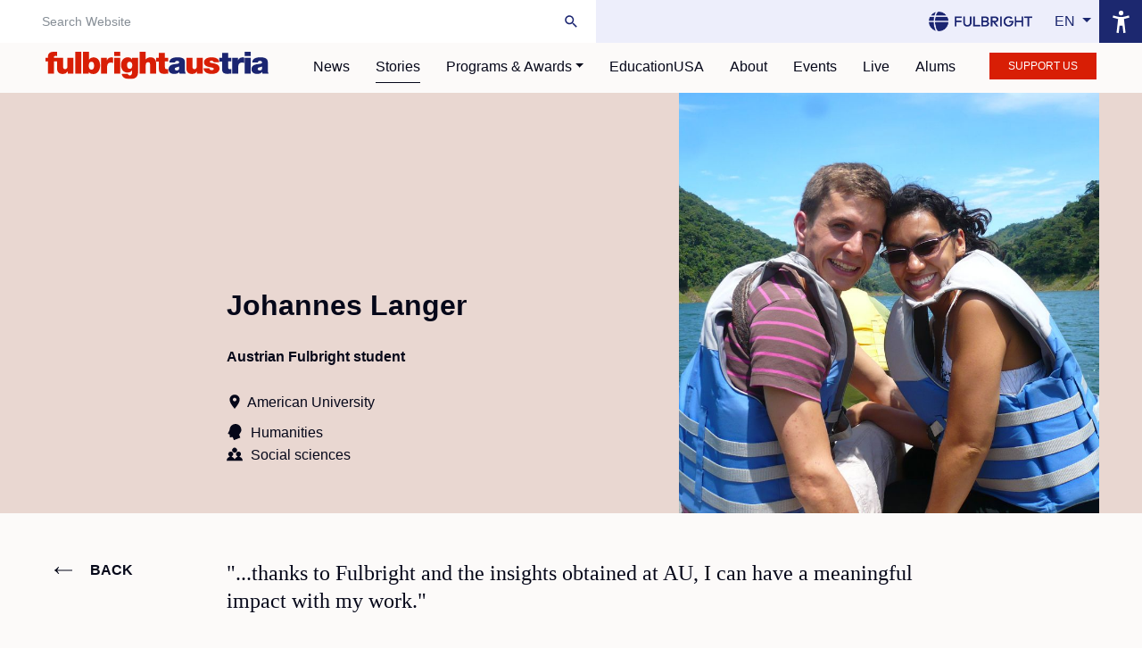

--- FILE ---
content_type: text/html; charset=utf-8
request_url: https://www.fulbright.at/stories/detail/johannes-langer
body_size: 6702
content:
<!DOCTYPE html>
<html dir="ltr" lang="en-US">
<head>

<meta charset="utf-8">
<!-- 
	This website is powered by TYPO3 - inspiring people to share!
	TYPO3 is a free open source Content Management Framework initially created by Kasper Skaarhoj and licensed under GNU/GPL.
	TYPO3 is copyright 1998-2026 of Kasper Skaarhoj. Extensions are copyright of their respective owners.
	Information and contribution at https://typo3.org/
-->



<title>Johannes Langer</title>
<meta name="generator" content="TYPO3 CMS" />
<meta name="description" content="&quot;...thanks to Fulbright and the insights obtained at AU, I can have a meaningful impact with my work.&quot;" />
<meta name="viewport" content="width=device-width, initial-scale=1, shrink-to-fit=no" />
<meta property="og:title" content="Johannes Langer" />
<meta property="og:type" content="article" />
<meta property="og:url" content="https://www.fulbright.at/stories/detail/johannes-langer" />
<meta property="og:image" content="https://www.fulbright.at/fileadmin/_processed_/8/6/csm_langer_069d3b68b9.jpg" />
<meta property="og:image:width" content="1200" />
<meta property="og:image:height" content="900" />
<meta property="og:description" content="&quot;...thanks to Fulbright and the insights obtained at AU, I can have a meaningful impact with my work.&quot;" />
<meta name="twitter:card" content="summary" />

<link rel="stylesheet" href="/typo3conf/ext/siteconfig/Resources/Public/Css/styles.css?1751464221" media="all">

<link rel="stylesheet" href="/typo3conf/ext/rx_shariff/Resources/Public/Css/shariff.complete.css?1644417014" media="all">







<link rel="apple-touch-icon" sizes="180x180" href="/typo3conf/ext/siteconfig/Resources/Public/Images/favicon/apple-touch-icon.png">
<link rel="icon" type="image/png" sizes="32x32" href="/typo3conf/ext/siteconfig/Resources/Public/Images/favicon/favicon-32x32.png">
<link rel="icon" type="image/png" sizes="16x16" href="/typo3conf/ext/siteconfig/Resources/Public/Images/favicon/favicon-16x16.png">
<link rel="manifest" href="/typo3conf/ext/siteconfig/Resources/Public/Images/favicon/site.webmanifest">
<link rel="canonical" href="https://www.fulbright.at/stories/detail/johannes-langer"/>

<!-- This site is optimized with the Yoast SEO for TYPO3 plugin - https://yoast.com/typo3-extensions-seo/ -->
<script type="application/ld+json">[{"@context":"https:\/\/www.schema.org","@type":"BreadcrumbList","itemListElement":[{"@type":"ListItem","position":1,"item":{"@id":"https:\/\/www.fulbright.at\/","name":"Fulbright"}},{"@type":"ListItem","position":2,"item":{"@id":"https:\/\/www.fulbright.at\/stories","name":"Stories"}},{"@type":"ListItem","position":3,"item":{"@id":"https:\/\/www.fulbright.at\/stories\/detail","name":"Detail"}}]}]</script>
</head>
<body>





<a class="btn-jump" tabindex="0" alt="jump link" href="#main">Jump to Main Content</a>
<a class="btn-jump" tabindex="1" alt="sitemap link" href="/sitemap">Go to Sitemap</a>
<a class="btn-jump" tabindex="2" alt="accessibility feedback form link" href="/accessibility-feedback-form">Go to Accessibility Feedback Form</a>

<div class="acc_modal_overlay">
    <div class="acc_modal">
        <h1 tabindex="3" style="font-size: 0;">Accessibility Settings</h1>
        <form>
            <fieldset>  
                <legend>Higher Contrast</legend>
                <span class="toggle off" id="high-contrast">
                    <input type="radio" data-target="high-contrast" id="high-contrast-off" name="high-contrast" value="off" checked>
                    <label for="high-contrast-off">off</label>
                    <input type="radio" data-target="high-contrast" id="high-contrast-on" name="high-contrast" value="on" >
                    <label for="high-contrast-on">on</label>
                </span>
            </fieldset>
            <fieldset>  
                <legend>Large Text</legend>
                <span class="toggle off" id="larger-text">
                    <input type="radio" data-target="larger-text" id="large-text-off" name="larger-text" value="off" checked>
                    <label for="large-text-off">off</label>
                    <input type="radio" data-target="larger-text" id="large-text-on" name="larger-text" value="on">
                    <label for="large-text-on">on</label>
                </span>
            </fieldset>
            <fieldset>  
                <legend>Larger Link Areas</legend>
                <span class="toggle off" id="larger-link-areas">
                    <input type="radio" data-target="larger-link-areas" id="larger-link-areas-off" name="larger-link-areas" value="off" checked>
                    <label for="larger-link-areas-off">off</label>
                    <input type="radio" data-target="larger-link-areas" id="larger-link-areas-on" name="larger-link-areas" value="on">
                    <label for="larger-link-areas-on">on</label>
                </span>
            </fieldset>
        </form>
    </div>
</div>


<script>
    // let bufferArray = [];
    // let lastKeystrokeTime = Date.now();

    // //Our cheat code
    // const cheatcode = "test"; 

    // window.addEventListener("keyup", e => {
    //     const key = e.key.toLowerCase();
    //     const latestKeystrokeTime = Date.now();

    //     if (latestKeystrokeTime - lastKeystrokeTime > 1500) {
    //         bufferArray = [];
    //     }

    //     bufferArray.push(key);

    //     const word = bufferArray.join("");
    //     if (word === cheatcode) {
    //         document.getElementById( 'accessibilityMenu' ).style.display = 'block';
    //     }

    //     lastKeystrokeTime = latestKeystrokeTime;

    //     console.log(bufferArray);
    // });

    var hc = localStorage.getItem('accesibility_high-contrast');
    var lt = localStorage.getItem('accesibility_larger-text');
    var lla = localStorage.getItem('accesibility_larger-link-areas');
    console.lo
    if(hc=='on'){
        document.body.classList.add('high-contrast');
        document.querySelector('input[type="radio"][name="high-contrast"][value="on"]').checked = true;
        document.getElementById('high-contrast').classList.add('on')
    }
    if(lt=='on'){
        document.body.classList.add('larger-text');
        document.querySelector('input[type="radio"][name="larger-text"][value="on"]').checked = true;
        document.getElementById('larger-text').classList.add('on')
    }
    if(lla=='on'){
        document.body.classList.add('larger-link-areas');
        document.querySelector('input[type="radio"][name="larger-link-areas"][value="on"]').checked = true;
        document.getElementById('larger-link-areas').classList.add('on')
    }
</script>


<!-- secondary nav -->
<nav class="secondary-nav">
    <div class="right">
        


  <div id="languageMenu" class="dropdown">
    <button
      class="btn dropdown-toggle"
      data-toggle="dropdown"
      aria-haspopup="true"
      aria-expanded="false"
    >
      
        en
      
        
      
    </button>
    <div class="dropdown-menu" aria-labelledby="dropdownMenuButton">
      
        
      
        
          <a class="dropdown-item" href="/de/stories/detail/johannes-langer">de</a>
        
      
    </div>
  </div>

        <button type="button" id="accessibilityMenu" aria-label="Open accessibility menu" title="Open accessibility menu"></button>
    </div>
    
    <div class="container-fluid">
        <div class="row flex-nowrap">
            <div class="secondary-nav__col-left col-sm-7">
                <div class="row">
                    <form class="m-0 w-100" method="get" id="form_kesearch_searchfield" name="form_kesearch_searchfield" action="/search">
                        <div class="input-group">
                            <div class="input-group-append d-sm-none">
                                <button class="btn btn-white pr-0" style="padding-left: 35px"><ion-icon name="search"></ion-icon></button>
                            </div>
                            <label class="sr-only" for="ke_search_searchfield_sword">Search Website:</label>
                            <input type="text" id="ke_search_searchfield_sword" name="tx_kesearch_pi1[sword]" class="form-control form-control-lg type--sm border-0" placeholder="Search Website" />
                            <ion-icon name="close"></ion-icon>
                            <div class="input-group-append d-none d-sm-flex">
                                <button type="submit" class="btn btn-white px-3"><ion-icon name="search"></ion-icon></button>
                            </div>
                        </div>
                    </form>
                </div>
            </div>
            <div class="secondary-nav__col-right col-sm-5 bg-blue-lighter d-flex align-items-center justify-content-end">
                <a href="https://eca.state.gov/fulbright" target="_blank" class="navbar-secondary-logo"><img src=" /typo3conf/ext/siteconfig/Resources/Public/Images/Frontend/fblogo.png"></a>
            </div>
        </div>
    </div>
</nav>

<!-- main nav -->
<nav class="navbar navbar-light navbar-expand-xl">
    <a class="navbar-brand" href="/"><img src="/typo3conf/ext/siteconfig/Resources/Public/Images/Frontend/logo.svg"></a>

    <button class="navbar-toggler" type="button" data-toggle="collapse" data-target="#navbarsExampleDefault" aria-controls="navbarsExampleDefault" aria-expanded="false" aria-label="Toggle navigation">
        <span class="navbar-toggler-icon"></span>
    </button>

    <div class="collapse navbar-collapse" id="navbarsExampleDefault">
        <ul class="navbar-nav ml-auto mt-3 mt-xl-0">
            
                
                
                        <li class="nav-item ">
                            <a class="nav-link" href="/news">News</a>
                        </li>
                    
            
                
                
                        <li class="nav-item active">
                            <a class="nav-link" href="/stories">Stories</a>
                        </li>
                    
            
                
                
                        <li class="nav-item dropdown">
                            <a class="nav-link dropdown-toggle" href="#" id="dropdown01" data-toggle="dropdown" aria-haspopup="true" aria-expanded="false">Programs &amp; Awards</a>
                            <div class="dropdown-menu" aria-labelledby="dropdown01">
                                
                                    <a class="dropdown-item " href="/programs/in-austria/students">Programs in Austria</a>
                                
                                    <a class="dropdown-item " href="/programs/in-the-usa/students">Programs in the USA</a>
                                
                                    <a class="dropdown-item " href="/programs/us-eu-grants-for-us-and-eu-citizens">US-EU grants for US and EU citizens</a>
                                
                                    <a class="dropdown-item " href="/awards/fulbright-prize-in-american-studies">Fulbright Prize in American Studies</a>
                                
                            </div>
                        </li>
                    
            
                
                
                        <li class="nav-item ">
                            <a class="nav-link" href="/educationusa">EducationUSA</a>
                        </li>
                    
            
                
                
                        <li class="nav-item ">
                            <a class="nav-link" href="/about/overview">About</a>
                        </li>
                    
            
                
                
                        <li class="nav-item ">
                            <a class="nav-link" href="/events">Events</a>
                        </li>
                    
            
                
                
                        <li class="nav-item ">
                            <a class="nav-link" href="/live">Live</a>
                        </li>
                    
            
                
                
                        <li class="nav-item ">
                            <a class="nav-link" href="/alums/our-community">Alums</a>
                        </li>
                    
            
                
                
                        <li class="nav-item ">
                            <a class="btn btn-sm btn-danger ml-xl-2 mt-3 mt-xl-0" href="/support">Support Us</a>
                        </li>
                    
            
        </ul>
    </div>
</nav>



<!-- end navigation -->



<main role="main" id="main">
    
<a id="c1939" class="section-marker"></a><div class="article" itemscope="itemscope" itemtype="http://schema.org/Article"><header class="tpl-header-01 tpl-header-01--grant bg-beige mb-5"><div class="container-fluid"><div class="row align-items-stretch"><div class="col-md-7 col-lg-5 offset-lg-2 py-5 d-flex flex-column justify-content-end"><!-- title --><h1 class="type--heading mb-4" itemprop="headline">Johannes Langer</h1><!-- program --><div class="mb-4"><strong class="d-inline-block mr-3">Austrian Fulbright student</strong></div><!-- institution --><div class="mb-2"><span class="d-inline-block mr-3"><ion-icon name="pin" class="mr-1"></ion-icon>American University</span></div><!-- field --><span class="d-inline-block mr-3"><ion-icon src="/typo3conf/ext/siteconfig/Resources/Public/Images/Frontend/icons/icon-humanities.svg" class="mr-1"></ion-icon>
        

                            Humanities
                        </span><span class="d-inline-block mr-3"><ion-icon src="/typo3conf/ext/siteconfig/Resources/Public/Images/Frontend/icons/icon-social.svg" class="mr-1"></ion-icon>
        

                            Social sciences
                        </span></div><div class="tpl-header-01__col-2 col-md-5"><!-- header image --><div class="image-wrapper"><!-- image --><div class="image" style="background:url('/fileadmin/_processed_/8/6/csm_langer_2d2467644b.jpg') no-repeat center top;background-size:cover;padding-bottom: 90%"></div></div></div></div></div></header><div class="tpl-intro my-5"><div class="container-fluid"><div class="row"><!-- back link --><div class="col-lg-2"><!-- Link Back --><a class="d-inline-block text-uppercase text-dark mb-5 mb-lg-0" href="/stories"><div class="back-link"><strong>Back</strong></div></a></div><!-- intro main content --><div class="col-lg-8"><div class="type--lg" itemprop="description" ><p>&quot;...thanks to Fulbright and the insights obtained at AU, I can have a meaningful impact with my work.&quot;</p></div></div></div></div></div><div class="tpl-text has-divider pb-5 my-5" id="section-01"><div class="container-fluid"><div class="row"><div class="col-lg-6 offset-lg-3"><!-- text content --><div class="text-content type--text-links" itemprop="articleBody" ><p>Fulbright is connecting people and countries. Surely true with my experience as I am already living for two years in Bogotá, Colombia thanks to a fellow Colombian Fulbrighter who I met at AU's School of International Service. We both studied peace and conflict resolution, fell in love and are now closely following the peace process with our work. I am now teaching undergrad courses to international relations students and lead a research project about truth commissions, comparing seven cases around the globe and its impact to get learning lessons for the possible truth commission that should be established when the Colombian government and the FARC rebels sign a peace agreement. We both enjoy to work within the transitional justice framework in Colombia, and thanks to Fulbright and the insights obtained at AU, I can have a meaningful impact with my work.</p><p><em>Johannes Langer is a graduate of the University of Vienna and was a Fulbright Austrian Student at American University in 2010</em>–<em>11, where received a Master's in international relations. Photo courtesy of Johannes Langer.</em></p></div></div></div></div></div><!-- related things --></div><div class="container-fluid pb-5"><div data-url="https://www.fulbright.at/stories/detail/johannes-langer" data-title="" data-mail-subject="Website recommendation" data-mail-url="mailto:" data-backend-url="/stories/detail?eID=shariff&amp;cHash=8c32a3767efa40ff0389d51dfa8e7d3f" data-services="[&quot;facebook&quot;,&quot;twitter&quot;,&quot;mail&quot;,&quot;linkedin&quot;]" data-lang="en" class="shariff"></div></div>


</main>




<!-- footer -->
<footer class="footer py-5 type--sm text-center text-md-left">
    <div class="container-fluid">
        <div class="row">
            <div class="footer__col-1 col-12 col-xl pr-md-5">
                <div class="row justify-content-start">
                    <div class="col-12 col-md-4 pr-md-3">
                        <h5 class="type--base mb-0 mb-md-3"><a href="/news">News</a></h5>
                        <ul class="ul--unbulleted d-none d-md-block">
                            <li class="mb-md-2"><a href="/news">Latest News</a></li>
                            
                            
<a id="c2047" class="section-marker"></a><li class="mb-2"><a class="active" title="Alums" href="/news/alumni-1">Alums
                </a></li><li class="mb-2"><a class="active" title="Announcements" href="/news/announcements">Announcements
                </a></li><li class="mb-2"><a class="active" title="Austrian Fulbright Scholar Program" href="/news/austrian-fulbright-scholar-program">Austrian Fulbright Scholar Program
                </a></li><li class="mb-2"><a class="active" title="Austrian Fulbright Student Program" href="/news/austrian-fulbright-student-program">Austrian Fulbright Student Program
                </a></li><li class="mb-2"><a class="active" title="Editorial" href="/news/editorial">Editorial
                </a></li><li class="mb-2"><a class="active" title="Events" href="/news/events-1">Events
                </a></li><li class="mb-2"><a class="active" title="Austrian FLTA Program" href="/news/flta-program">Austrian FLTA Program
                </a></li><li class="mb-2"><a class="active" title="Fulbright Prize in American Studies" href="/news/fulbright-prize-in-american-studies">Fulbright Prize in American Studies
                </a></li><li class="mb-2"><a class="active" title="Partners &amp; friends" href="/news/partners-friends">Partners &amp; friends
                </a></li><li class="mb-2"><a class="active" title="Staff" href="/news/staff">Staff
                </a></li><li class="mb-2"><a class="active" title="US Fulbright Student Program" href="/news/us-fulbright-student-program">US Fulbright Student Program
                </a></li><li class="mb-2"><a class="active" title="US Fulbright Scholar Program" href="/news/us-fulbright-scholar-program">US Fulbright Scholar Program
                </a></li><li class="mb-2"><a class="active" title="USTA Program" href="/news/usta-program">USTA Program
                </a></li>



                        </ul>
                    </div>
                    <div class="col-12 col-md-4 pr-md-3">
                        <h5 class="type--base mb-0 mb-md-3"><a href="/stories">Stories</a></h5>
                        <ul class="ul--unbulleted d-none d-md-block">
                            <li class="mb-md-2"><a href="/stories">All stories</a></li>
                            
                            
<a id="c2048" class="section-marker"></a>


<!--
	=====================
		Templates/News/SearchForm.html
-->

















<!--
    Layout 6 = Footer Stories categories
-->

    
        <li class="mb-2">
            <a title="Arts" href="/stories/page?tx_news_pi1%5BoverwriteDemand%5D%5Bfield%5D=1&amp;cHash=9759b609488eb1d092d4181eb6724ae0">
                Arts
            </a>
        </li>
    
        <li class="mb-2">
            <a title="Humanities" href="/stories/page?tx_news_pi1%5BoverwriteDemand%5D%5Bfield%5D=3&amp;cHash=04d1d21aa97c3279755d5b7a58ca4207">
                Humanities
            </a>
        </li>
    
        <li class="mb-2">
            <a title="Social sciences" href="/stories/page?tx_news_pi1%5BoverwriteDemand%5D%5Bfield%5D=4&amp;cHash=a663dac9b086b2a30b0a7371c1737a04">
                Social sciences
            </a>
        </li>
    
        <li class="mb-2">
            <a title="STEM" href="/stories/page?tx_news_pi1%5BoverwriteDemand%5D%5Bfield%5D=2&amp;cHash=25fd8f375f8eb081d609066fef684213">
                STEM
            </a>
        </li>
    
    
        <li class="mb-2">
            <a href="/stories/page?tx_news_pi1%5BoverwriteDemand%5D%5BprogramCategory%5D=6&amp;cHash=dc26c4563376f1209140c6bd365540da">
                Austrian Fulbright foreign language teaching assistant
            </a>
        </li>
    
        <li class="mb-2">
            <a href="/stories/page?tx_news_pi1%5BoverwriteDemand%5D%5BprogramCategory%5D=2&amp;cHash=33c23e56a5befb4d2c8b40ddba47d90a">
                Austrian Fulbright scholar
            </a>
        </li>
    
        <li class="mb-2">
            <a href="/stories/page?tx_news_pi1%5BoverwriteDemand%5D%5BprogramCategory%5D=4&amp;cHash=0a419379d050dc724d1e0fd6b55b4a7b">
                Austrian Fulbright student
            </a>
        </li>
    
        <li class="mb-2">
            <a href="/stories/page?tx_news_pi1%5BoverwriteDemand%5D%5BprogramCategory%5D=8&amp;cHash=2fedd71e3fd924fb1beb7bb69457d64d">
                Fulbright quartier21/Museumsquartier Artist-in-Residence
            </a>
        </li>
    
        <li class="mb-2">
            <a href="/stories/page?tx_news_pi1%5BoverwriteDemand%5D%5BprogramCategory%5D=7&amp;cHash=1e4c67fec9fc49518101f15adb0e9fe7">
                Fulbright Specialist
            </a>
        </li>
    
        <li class="mb-2">
            <a href="/stories/page?tx_news_pi1%5BoverwriteDemand%5D%5BprogramCategory%5D=1&amp;cHash=595219913d6c04af6788ae376a72adf6">
                US Fulbright scholar
            </a>
        </li>
    
        <li class="mb-2">
            <a href="/stories/page?tx_news_pi1%5BoverwriteDemand%5D%5BprogramCategory%5D=3&amp;cHash=279e9893bc467fe46a62aa7d030eefc4">
                US Fulbright student
            </a>
        </li>
    
        <li class="mb-2">
            <a href="/stories/page?tx_news_pi1%5BoverwriteDemand%5D%5BprogramCategory%5D=5&amp;cHash=a305ee0733f8c62d9b609a3d9d07242c">
                US teaching assistant
            </a>
        </li>
    





                        </ul>
                    </div>

                    <div class="col-12 col-md-4 pr-md-3">
                        <!-- <h5 class="type--base mb-0 mb-md-3">Going to</h5> -->
                        <h5 class="type--base mb-0 mb-md-3"><a href="/programs/in-austria/students">Programs Austria</a></h5>
                        
                            <ul class="ul--unbulleted d-none d-md-block">

                                
                                    <li class="mb-md-2">
                                        <a href="/programs/in-austria/students">Students</a>
                                    </li>

                                
                                    <li class="mb-md-2">
                                        <a href="/programs/in-austria/scholars">Scholars</a>
                                    </li>

                                
                                    <li class="mb-md-2">
                                        <a href="/programs/in-austria/teaching-assistants">Teaching Assistants</a>
                                    </li>

                                
                                    <li class="mb-md-2">
                                        <a href="/programs/in-austria/current-grantees">Current Program Participants</a>
                                    </li>

                                
                                    <li class="mb-md-2">
                                        <a href="/programs/in-austria/download-area">Download Area</a>
                                    </li>

                                
                            </ul>
                        

                        <h5 class="type--base mb-0 mb-md-3"><a href="/programs/in-the-usa/students">Programs USA</a></h5>
                        
                            <ul class="ul--unbulleted d-none d-md-block">
                                
                                    <li class="mb-md-2">
                                        <a href="/programs/in-the-usa/students">Students</a>
                                    </li>
                                
                                    <li class="mb-md-2">
                                        <a href="/programs/in-the-usa/scholars">Scholars</a>
                                    </li>
                                
                                    <li class="mb-md-2">
                                        <a href="/programs/in-the-usa/teaching-assistants">Teaching Assistants</a>
                                    </li>
                                
                                    <li class="mb-md-2">
                                        <a href="/programs/in-the-usa/current-grantees">Current Program Participants</a>
                                    </li>
                                
                                    <li class="mb-md-2">
                                        <a href="/programs/in-the-usa/download-area">Download area</a>
                                    </li>
                                
                            </ul>
                        

                    </div>
                    
                    <div class="col-12 col-md-4 pr-md-3">
                        <h5 class="type--base mb-0 mb-md-3"><a href="/about/overview">About</a></h5>
                        
                            <ul class="ul--unbulleted d-none d-md-block">
                                
                                    <li class="mb-md-2">
                                        <a href="/about/overview">Overview</a>
                                    </li>
                                
                                    <li class="mb-md-2">
                                        <a href="/about/staff">Staff</a>
                                    </li>
                                
                                    <li class="mb-md-2">
                                        <a href="/about/board">Board</a>
                                    </li>
                                
                                    <li class="mb-md-2">
                                        <a href="/about/job-opportunities">Job Opportunities</a>
                                    </li>
                                
                                    <li class="mb-md-2">
                                        <a href="/about/press">Press</a>
                                    </li>
                                
                                    <li class="mb-md-2">
                                        <a href="/about/partners">Partners</a>
                                    </li>
                                
                                    <li class="mb-md-2">
                                        <a href="/about/imprint">Imprint</a>
                                    </li>
                                
                                    <li class="mb-md-2">
                                        <a href="/about/privacy">Privacy</a>
                                    </li>
                                
                                    <li class="mb-md-2">
                                        <a href="/about/download-area">Download Area</a>
                                    </li>
                                
                            </ul>
                        
                    </div>

                    <div class="col-12 col-md-4">
                        <h5 class="type--base mb-0 mb-md-3"><a href="/events">Events</a></h5>
                        <ul class="ul--unbulleted d-none d-md-block">
                            <li class="mb-md-2"><a href="/events">All events</a></li>
                            
                            
<a id="c2049" class="section-marker"></a><li class="mb-2"><a class="active" title="Press (closed to the public)" href="/events/press-closed-to-the-public">Press (closed to the public)
                </a></li><li class="mb-2"><a class="active" title="Alums" href="/events/alumni">Alums
                </a></li><li class="mb-2"><a class="active" title="Program Participants" href="/events/program-participants">Program Participants
                </a></li><li class="mb-2"><a class="active" title="Public" href="/events/public">Public
                </a></li>


                        </ul>

                        <h5 class="type--base mb-0 mb-md-3 mt-md-3"><a href="/live">Fulbright Austria Live</a></h5>
                    </div>

                </div>
            </div>
            <div class="footer__col-2 col-md-auto my-5 my-xl-0 pl-xl-5">
                <h5 class="type--base">Contact</h5>
                <p>Austrian-American Educational Commission<br>MQ, Museumsplatz 1<br>A-1070 Wien,<br>Austria/Europe</p>
                <p>Tel: +43-1-236 7878 0<br>Fax: +43-1-236 7878 17</p>
                <div class="my-5 my-md-3">
                    <a class="footer__social-link mr-2 type--lg" href="https://www.instagram.com/fulbrightaustria/" target="_blank"><ion-icon name="logo-instagram"></ion-icon></a>
                    <a class="footer__social-link mr-2 type--lg" href="https://www.facebook.com/austria.fulbright?fref=ts" target="_blank"><ion-icon name="logo-facebook"></ion-icon></a>
                    <a class="footer__social-link mr-2 type--lg" href="https://www.linkedin.com/school/fulbrightaustria/" target="_blank"><ion-icon name="logo-linkedin"></ion-icon></a>
                    <a class="footer__social-link mr-2 type--lg" href="https://www.youtube.com/@FulbrightAustria" target="_blank"><ion-icon name="logo-youtube"></ion-icon></a>
                    <a class="footer__social-link mr-2 type--lg" href="mailto:staff@fulbright.at"><ion-icon name="mail"></ion-icon></a>
                </div>

                <a class="btn btn-danger btn-times btn-arrow text-left" href="/support">Donate</a>

                <div class="footer-logos mt-5">
                    <div class="d-inline-block footer-logos__logo-01 mr-4">
                        <img src=" /typo3conf/ext/siteconfig/Resources/Public/Images/Frontend/mq-logo.png" class="img-fluid">
                    </div>
                    <div class="d-inline-block footer-logos__logo-02">
                        <img src=" /typo3conf/ext/siteconfig/Resources/Public/Images/Frontend/edu-usa-logo.png" class="img-fluid">
                    </div>
                </div>
            </div>
        </div>
        <div class="footer__bottom pt-5 text-center text-md-left">
            <span><a href="/about/imprint">Imprint</a></span>
            <span class="ml-3"><a href="/about/privacy">Privacy</a></span>
            <span class="ml-3"><a href="/accessibility-feedback-form">Accessibility Feedback Form</a></span>
            <span class="ml-3"><a href="#" data-cc="c-settings" aria-haspopup="dialog">Manage Cookie Settings</a></span>
            <span class="ml-3 no-break">© 2026 Fulbright Austria</span>
        </div>
    </div>
</footer>
<!-- end footer -->

<!-- Matomo -->
<script>
    var _paq = window._paq = window._paq || [];
    /* tracker methods like "setCustomDimension" should be called before "trackPageView" */
    _paq.push(['trackPageView']);
    _paq.push(['enableLinkTracking']);
    (function() {
      var u="//fulbright.at/mws/";
      _paq.push(['setTrackerUrl', u+'matomo.php']);
      _paq.push(['setSiteId', '1']);
      var d=document, g=d.createElement('script'), s=d.getElementsByTagName('script')[0];
      g.async=true; g.src=u+'matomo.js'; s.parentNode.insertBefore(g,s);
    })();
</script>
<!-- End Matomo Code -->
<script src="https://www.google.com/recaptcha/api.js?hl="></script>
<script src="/typo3conf/ext/siteconfig/Resources/Public/JavaScript/main.js?1751464222"></script>
<script src="https://unpkg.com/ionicons@4.5.10-0/dist/ionicons.js"></script>

<script src="/typo3conf/ext/rx_shariff/Resources/Public/JavaScript/shariff.min.js?1644417014"></script>



</body>
</html>

--- FILE ---
content_type: text/css; charset=utf-8
request_url: https://www.fulbright.at/typo3conf/ext/siteconfig/Resources/Public/Css/styles.css?1751464221
body_size: 25174
content:
@charset "UTF-8";
/*!
 * Bootstrap v4.1.3 (https://getbootstrap.com/)
 * Copyright 2011-2018 The Bootstrap Authors
 * Copyright 2011-2018 Twitter, Inc.
 * Licensed under MIT (https://github.com/twbs/bootstrap/blob/master/LICENSE)
 */.img-fluid,.img-thumbnail{max-width:100%;height:auto}.img-thumbnail{padding:.25rem;background-color:#fff;border:1px solid #dee2e6;border-radius:0}.figure{display:inline-block}.figure-img{margin-bottom:.55rem;line-height:1}.figure-caption{font-size:90%;color:#868e96}

/*!
 * Slick Slider 1.8.1 (http://kenwheeler.github.io/slick/)
 * Copyright 2013-2016
 * Licensed under MIT (https://github.com/kenwheeler/slick/blob/master/LICENSE)
 */.slick-slider{box-sizing:border-box;-webkit-touch-callout:none;-webkit-user-select:none;-moz-user-select:none;user-select:none;touch-action:pan-y;-webkit-tap-highlight-color:transparent}.slick-list,.slick-slider{position:relative;display:block}.slick-list{overflow:hidden;margin:0;padding:0}.slick-list:focus{outline:none}.slick-list.dragging{cursor:pointer;cursor:hand}.slick-slider .slick-list,.slick-slider .slick-track{transform:translateZ(0)}.slick-track{position:relative;left:0;top:0;display:block;margin-left:auto;margin-right:auto}.slick-track:after,.slick-track:before{content:"";display:table}.slick-track:after{clear:both}.slick-loading .slick-track{visibility:hidden}.slick-slide{float:left;height:100%;min-height:1px;display:none}[dir=rtl] .slick-slide{float:right}.slick-slide img{display:block}.slick-slide.slick-loading img{display:none}.slick-slide.dragging img{pointer-events:none}.slick-initialized .slick-slide{display:block}.slick-loading .slick-slide{visibility:hidden}.slick-vertical .slick-slide{display:block;height:auto;border:1px solid transparent}.slick-arrow.slick-hidden{display:none}.slick-loading .slick-list{background:#fff url(ajax-loader.gif) 50% no-repeat}@font-face{font-family:slick;src:url(fonts/slick.eot);src:url(fonts/slick.eot?#iefix) format("embedded-opentype"),url(fonts/slick.woff) format("woff"),url(fonts/slick.ttf) format("truetype"),url(fonts/slick.svg#slick) format("svg");font-weight:400;font-style:normal}.slick-next,.slick-prev{position:absolute;display:block;height:20px;width:20px;line-height:0;font-size:0;cursor:pointer;background:transparent;color:transparent;top:50%;transform:translateY(-50%);padding:0;border:none;outline:none}.slick-next:focus,.slick-next:hover,.slick-prev:focus,.slick-prev:hover{outline:none;background:transparent;color:transparent}.slick-next:focus:before,.slick-next:hover:before,.slick-prev:focus:before,.slick-prev:hover:before{opacity:1}.slick-next.slick-disabled:before,.slick-prev.slick-disabled:before{opacity:.25}.slick-next:before,.slick-prev:before{font-family:slick;font-size:20px;line-height:1;color:#fff;opacity:.75;-webkit-font-smoothing:antialiased;-moz-osx-font-smoothing:grayscale}.slick-prev{left:-25px}[dir=rtl] .slick-prev{left:auto;right:-25px}.slick-prev:before{content:"←"}[dir=rtl] .slick-prev:before{content:"→"}.slick-next{right:-25px}[dir=rtl] .slick-next{left:-25px;right:auto}.slick-next:before{content:"→"}[dir=rtl] .slick-next:before{content:"←"}.slick-dotted.slick-slider{margin-bottom:30px}.slick-dots{position:absolute;bottom:-25px;list-style:none;display:block;text-align:center;padding:0;margin:0;width:100%}.slick-dots li{position:relative;display:inline-block;margin:0 5px;padding:0}.slick-dots li,.slick-dots li button{height:20px;width:20px;cursor:pointer}.slick-dots li button{border:0;background:transparent;display:block;outline:none;line-height:0;font-size:0;color:transparent;padding:5px}.slick-dots li button:focus,.slick-dots li button:hover{outline:none}.slick-dots li button:focus:before,.slick-dots li button:hover:before{opacity:1}.slick-dots li button:before{position:absolute;top:0;left:0;content:"•";width:20px;height:20px;font-family:slick;font-size:6px;line-height:20px;text-align:center;color:#000;opacity:.25;-webkit-font-smoothing:antialiased;-moz-osx-font-smoothing:grayscale}.slick-dots li.slick-active button:before{color:#000;opacity:.75}:root{--cc-bg:#fff;--cc-text:#17215b;--cc-btn-primary-bg:#17215b;--cc-btn-primary-text:var(--cc-bg);--cc-btn-primary-hover-bg:#1d2e38;--cc-btn-secondary-bg:#edeefb;--cc-btn-secondary-text:var(--cc-text);--cc-btn-secondary-hover-bg:#edeefb;--cc-toggle-bg-off:#919ea6;--cc-toggle-bg-on:var(--cc-btn-primary-bg);--cc-toggle-bg-readonly:#d5dee2;--cc-toggle-knob-bg:#fff;--cc-toggle-knob-icon-color:#ecf2fa;--cc-block-text:var(--cc-text);--cc-cookie-category-block-bg:#edeefb;--cc-cookie-category-block-bg-hover:#edeefb;--cc-section-border:#f1f3f5;--cc-cookie-table-border:#e9edf2;--cc-overlay-bg:rgba(4,6,8,0.85);--cc-webkit-scrollbar-bg:#cfd5db;--cc-webkit-scrollbar-bg-hover:#9199a0}.c_darkmode{--cc-bg:#181b1d;--cc-text:#d8e5ea;--cc-btn-primary-bg:#a6c4dd;--cc-btn-primary-text:#000;--cc-btn-primary-hover-bg:#c2dff7;--cc-btn-secondary-bg:#33383c;--cc-btn-secondary-text:var(--cc-text);--cc-btn-secondary-hover-bg:#3e454a;--cc-toggle-bg-off:#667481;--cc-toggle-bg-on:var(--cc-btn-primary-bg);--cc-toggle-bg-readonly:#454c54;--cc-toggle-knob-bg:var(--cc-cookie-category-block-bg);--cc-toggle-knob-icon-color:var(--cc-bg);--cc-block-text:#b3bfc5;--cc-cookie-category-block-bg:#23272a;--cc-cookie-category-block-bg-hover:#2b3035;--cc-section-border:#292d31;--cc-cookie-table-border:#2b3035;--cc-webkit-scrollbar-bg:#667481;--cc-webkit-scrollbar-bg-hover:#9199a0}.cc_div *,.cc_div :after,.cc_div :before,.cc_div :hover{box-sizing:border-box;float:none;font-style:inherit;font-variant:normal;font-weight:inherit;font-family:inherit;line-height:1.2;font-size:1em;transition:none;animation:none;margin:0;padding:0;text-transform:none;letter-spacing:unset;color:inherit;background:none;border:none;border-radius:unset;box-shadow:none;text-decoration:none;text-align:left;visibility:unset;height:auto;vertical-align:baseline}#c-ttl,#s-bl td:before,#s-ttl,.cc_div .b-tl,.cc_div .c-bn{font-weight:600}#cm,#s-bl .act .b-acc,#s-inr,.cc_div .b-tl,.cc_div .c-bl{border-top-left-radius:0;border-top-right-radius:0}.cc_div a,.cc_div button,.cc_div input{-webkit-appearance:none;-moz-appearance:none;appearance:none;overflow:hidden}.cc_div a{border-bottom:1px solid}.cc_div a:hover{text-decoration:none;border-color:transparent}#cm-ov,#cs-ov,.c--anim #cm,.c--anim #s-cnt,.c--anim #s-inr{transition:visibility .25s linear,opacity .25s ease,transform .25s ease!important}.c--anim .c-bn{transition:background-color .25s ease!important}.c--anim #cm.bar.slide,.c--anim .bar.slide #s-inr{transition:visibility .4s ease,opacity .4s ease,transform .4s ease!important}.c--anim #cm.bar.slide+#cm-ov,.c--anim .bar.slide+#cs-ov{transition:visibility .4s ease,opacity .4s ease,transform .4s ease!important}#cm.bar.slide,.cc_div .bar.slide #s-inr{transform:translateX(100%);opacity:1}#cm.bar.top.slide,.cc_div .bar.left.slide #s-inr{transform:translateX(-100%);opacity:1}#cm.slide,.cc_div .slide #s-inr{transform:translateY(1.6em)}#cm.top.slide{transform:translateY(-1.6em)}#cm.bar.slide{transform:translateY(100%)}#cm.bar.top.slide{transform:translateY(-100%)}.show--consent .c--anim #cm,.show--consent .c--anim #cm.bar,.show--settings .c--anim #s-inr,.show--settings .c--anim .bar.slide #s-inr{opacity:1;transform:scale(1);visibility:visible!important}.show--consent .c--anim #cm.box.middle,.show--consent .c--anim #cm.cloud.middle{transform:scale(1) translateY(-50%)}.show--settings .c--anim #s-cnt{visibility:visible!important}.force--consent.show--consent .c--anim #cm-ov,.show--settings .c--anim #cs-ov{visibility:visible!important;opacity:1!important}#cm{font-family:inherit;padding:1.1em 1.5em 1.4em;position:fixed;z-index:1;background:#fff;background:var(--cc-bg);max-width:24.2em;width:100%;bottom:1.25em;right:1.25em;box-shadow:0 .625em 1.875em #000;box-shadow:0 .625em 1.875em rgba(2,2,3,.28);opacity:0;visibility:hidden;transform:scale(.95);line-height:normal}#cc_div #cm{display:block!important}#c-ttl{margin-bottom:.7em;font-size:1.05em}.cloud #c-ttl{margin-top:-.15em}#c-txt{font-size:.9em;line-height:1.5em}.cc_div #c-bns{display:flex;justify-content:space-between;margin-top:1.4em}.cc_div .c-bn{color:#40505a;color:var(--cc-btn-secondary-text);background:#e5ebef;background:var(--cc-btn-secondary-bg);padding:1em 1.7em;display:inline-block;cursor:pointer;font-size:.82em;-moz-user-select:none;-webkit-user-select:none;-o-user-select:none;user-select:none;text-align:center;flex:1}#c-bns button+button,#s-c-bn,#s-cnt button+button{float:right;margin-left:1em}#s-cnt #s-rall-bn{float:none}#cm .c_link:active,#cm .c_link:hover,#s-c-bn:active,#s-c-bn:hover,#s-cnt button+button:active,#s-cnt button+button:hover{background:#d8e0e6;background:var(--cc-btn-secondary-hover-bg)}#s-cnt{position:fixed;top:0;left:0;width:100%;z-index:101;display:table;height:100%;visibility:hidden}#s-bl{outline:none}#s-bl .title{margin-top:1.4em}#s-bl .title:first-child{margin-top:0}#s-bl .b-bn{margin-top:0}#s-bl .b-acc .p{margin-top:0;padding:1em}#s-cnt .b-bn .b-tl{display:block;font-family:inherit;font-size:.95em;width:100%;position:relative;padding:1.3em 6.4em 1.3em 2.7em;background:none;transition:background-color .25s ease}#s-cnt .b-bn .b-tl.exp{cursor:pointer}#s-cnt .act .b-bn .b-tl{border-bottom-right-radius:0;border-bottom-left-radius:0}#s-cnt .b-bn .b-tl:active,#s-cnt .b-bn .b-tl:hover{background:#e9eff4;background:var(--cc-cookie-category-block-bg-hover)}#s-bl .b-bn{position:relative}#s-bl .c-bl{padding:1em;margin-bottom:.5em;border:1px solid #f1f3f5;border-color:var(--cc-section-border);transition:background-color .25s ease}#s-bl .c-bl:hover{background:#f0f4f7;background:var(--cc-cookie-category-block-bg)}#s-bl .c-bl:last-child{margin-bottom:.5em}#s-bl .c-bl:first-child{transition:none;padding:0;margin-top:0;border:none;margin-bottom:2em}#s-bl .c-bl:not(.b-ex):first-child:hover{background:transparent;background:unset}#s-bl .c-bl.b-ex{padding:0;border:none;background:#f0f4f7;background:var(--cc-cookie-category-block-bg);transition:none}#s-bl .c-bl.b-ex+.c-bl{margin-top:2em}#s-bl .c-bl.b-ex+.c-bl.b-ex{margin-top:0}#s-bl .c-bl.b-ex:first-child{margin-bottom:1em}#s-bl .c-bl.b-ex:first-child{margin-bottom:.5em}#s-bl .b-acc{max-height:0;overflow:hidden;padding-top:0;margin-bottom:0;display:none}#s-bl .act .b-acc{max-height:100%;display:block;overflow:hidden}#s-cnt .p{font-size:.9em;line-height:1.5em;margin-top:.85em;color:#2d4156;color:var(--cc-block-text)}.cc_div .b-tg .c-tgl:disabled{cursor:not-allowed}#c-vln{display:table-cell;vertical-align:middle;position:relative}#cs{padding:0 1.7em;width:100%;position:fixed;left:0;right:0;top:0;bottom:0}#cs,#s-inr{height:100%}#s-inr{max-width:45em;margin:0 auto;transform:scale(.96);opacity:0;padding-top:4.75em;padding-bottom:4.75em;position:relative;overflow:hidden;visibility:hidden;box-shadow:0 13px 27px -5px rgba(3,6,9,.26)}#s-bns,#s-hdr,#s-inr{background:#fff;background:var(--cc-bg)}#s-bl{overflow-y:auto;overflow-y:overlay;overflow-x:hidden;height:100%;padding:1.3em 1.8em;display:block;width:100%}#s-bns{position:absolute;bottom:0;left:0;right:0;padding:1em 1.8em;border-color:var(--cc-section-border);border-top:1px solid #f1f3f5;border-top-color:var(--cc-section-border);height:4.75em}.cc_div .cc-link{color:#253b48;color:var(--cc-btn-primary-bg);border-left-color:var(--cc-btn-primary-bg);border-bottom:1px solid #253b48;border-bottom-color:var(--cc-btn-primary-bg);border-right-color:var(--cc-btn-primary-bg);border-top-color:var(--cc-btn-primary-bg);display:inline;padding-bottom:0;text-decoration:none;cursor:pointer;font-weight:600}.cc_div .cc-link:active,.cc_div .cc-link:hover{border-color:transparent}#c-bns button:first-child,#s-bns button:first-child{color:#fff;color:var(--cc-btn-primary-text);background:#253b48;background:var(--cc-btn-primary-bg)}#c-bns.swap button:first-child{color:#40505a;color:var(--cc-btn-secondary-text);background:#e5ebef;background:var(--cc-btn-secondary-bg)}#c-bns.swap button:last-child{color:#fff;color:var(--cc-btn-primary-text);background:#253b48;background:var(--cc-btn-primary-bg)}.cc_div .b-tg .c-tgl:checked~.c-tg{background:#253b48;background:var(--cc-toggle-bg-on)}#c-bns.swap button:last-child:active,#c-bns.swap button:last-child:hover,#c-bns button:first-child:active,#c-bns button:first-child:hover,#s-bns button:first-child:active,#s-bns button:first-child:hover{background:#1d2e38;background:var(--cc-btn-primary-hover-bg)}#c-bns.swap button:first-child:active,#c-bns.swap button:first-child:hover{background:#d8e0e6;background:var(--cc-btn-secondary-hover-bg)}#s-hdr{position:absolute;top:0;width:100%;display:table;padding:0 1.8em;height:4.75em;z-index:2;border-left-color:var(--cc-section-border);border-bottom:1px solid #f1f3f5;border-bottom-color:var(--cc-section-border);border-right-color:var(--cc-section-border);border-top-color:var(--cc-section-border)}#s-hdr,#s-ttl{vertical-align:middle}#s-ttl{display:table-cell;font-size:1em}#s-c-bn{padding:0;width:1.7em;height:1.7em;font-size:1.45em;margin:0;font-weight:400;position:relative;overflow:hidden}#s-c-bnc{display:table-cell;vertical-align:middle}.cc_div span.t-lb{position:absolute;top:0;z-index:-1;opacity:0;pointer-events:none;overflow:hidden}#c_policy__text{height:31.25em;overflow-y:auto;margin-top:1.25em}#c-s-in{position:relative;transform:translateY(-50%);top:50%;height:100%;height:calc(100% - 2.5em);max-height:37.5em}@media screen and (min-width:688px){#s-bl::-webkit-scrollbar{width:.9em;height:100%;background:transparent;border-radius:0 .25em .25em 0}#s-bl::-webkit-scrollbar-thumb{border:.25em solid var(--cc-bg);background:#cfd5db;background:var(--cc-webkit-scrollbar-bg);border-radius:100em}#s-bl::-webkit-scrollbar-thumb:hover{background:#9199a0;background:var(--cc-webkit-scrollbar-bg-hover)}#s-bl::-webkit-scrollbar-button{width:10px;height:5px}}.cc_div .b-tg{right:0;bottom:0;display:inline-block;margin:auto;right:1.2em;-webkit-user-select:none;-moz-user-select:none;user-select:none;vertical-align:middle}.cc_div .b-tg,.cc_div .b-tg .c-tgl{position:absolute;top:0;cursor:pointer}.cc_div .b-tg .c-tgl{display:block;left:0;margin:0;border:0}.cc_div .b-tg .c-tg{position:absolute;background:#919ea6;background:var(--cc-toggle-bg-off);transition:background-color .25s ease,box-shadow .25s ease;pointer-events:none}.cc_div .b-tg,.cc_div .b-tg .c-tg,.cc_div .b-tg .c-tgl,.cc_div span.t-lb{width:3.4em;height:1.5em;border-radius:4em}.cc_div .b-tg .c-tg.c-ro{cursor:not-allowed}.cc_div .b-tg .c-tgl~.c-tg.c-ro{background:#d5dee2;background:var(--cc-toggle-bg-readonly)}.cc_div .b-tg .c-tgl~.c-tg.c-ro:after{box-shadow:none}.cc_div .b-tg .c-tg:after{content:"";position:relative;display:block;left:.125em;top:.125em;width:1.25em;height:1.25em;border:none;box-sizing:content-box;background:#fff;background:var(--cc-toggle-knob-bg);box-shadow:0 1px 2px rgba(24,32,35,.36);transition:transform .25s ease;border-radius:100%}.cc_div .b-tg .c-tgl:checked~.c-tg:after{transform:translateX(1.9em)}#s-bl table,#s-bl td,#s-bl th{border:none}#s-bl tbody tr{transition:background-color .25s ease}#s-bl tbody tr:hover{background:#e9eff4;background:var(--cc-cookie-category-block-bg-hover)}#s-bl table{text-align:left;border-collapse:collapse;width:100%;padding:0;margin:0;overflow:hidden}#s-bl td,#s-bl th{text-align:left;vertical-align:top;font-size:.8em;padding:.8em .625em .8em 1.2em}#s-bl th{font-family:inherit;padding:1.2em}#s-bl thead tr:first-child{border-left-color:var(--cc-cookie-table-border);border-bottom:1px solid #e9edf2;border-bottom-color:var(--cc-cookie-table-border);border-right-color:var(--cc-cookie-table-border);border-top-color:var(--cc-cookie-table-border)}.force--consent #cs,.force--consent #s-cnt{width:100vw}#cm-ov,#cs-ov{position:fixed;left:0;right:0;top:0;bottom:0;visibility:hidden;opacity:0;background:#070707;background:rgba(4,6,8,.85);background:var(--cc-overlay-bg);display:none;transition:none}.c--anim #cs-ov,.force--consent .c--anim #cm-ov,.force--consent.show--consent #cm-ov,.show--settings #cs-ov{display:block}#cs-ov{z-index:2}.force--consent .cc_div{position:fixed;top:0;left:0;bottom:0;width:100%;width:100vw;visibility:hidden;transition:visibility .25s linear}.force--consent.show--consent .c--anim .cc_div,.force--consent.show--settings .c--anim .cc_div{visibility:visible}.force--consent #cm{position:absolute}.force--consent #cm.bar{width:100vw;max-width:100vw}html.force--consent.show--consent{overflow-y:hidden!important}html.force--consent.show--consent,html.force--consent.show--consent body{height:auto!important;overflow-x:hidden!important}.cc_div .act .b-bn .exp:before,.cc_div .b-bn .exp:before{border:solid #2d4156;border-color:var(--cc-btn-secondary-text);border-width:0 2px 2px 0;padding:.2em;display:inline-block;content:"";margin-right:15px;position:absolute;transform:translateY(-50%) rotate(45deg);left:1.2em;top:50%}.cc_div .act .b-bn .b-tl:before{transform:translateY(-20%) rotate(225deg)}.cc_div .on-i:before{border:solid #fff;border-color:var(--cc-toggle-knob-icon-color);border-width:0 2px 2px 0;display:inline-block;padding:.1em .1em .45em;content:"";margin:0 auto;transform:rotate(45deg);top:.37em;left:.75em;position:absolute}#s-c-bn:after,#s-c-bn:before{content:"";position:absolute;left:.82em;top:.58em;height:.6em;width:1.5px;background:#444d53;background:var(--cc-btn-secondary-text);transform:rotate(45deg);border-radius:1em;margin:0 auto}#s-c-bn:after{transform:rotate(-45deg)}.cc_div .off-i,.cc_div .on-i{height:100%;width:50%;position:absolute;right:0;display:block;text-align:center;transition:opacity .15s ease}.cc_div .on-i{left:0;opacity:0}.cc_div .off-i:after,.cc_div .off-i:before{right:.8em;top:.42em;content:" ";height:.7em;width:.09375em;display:block;background:#cdd6dc;background:var(--cc-toggle-knob-icon-color);margin:0 auto;position:absolute;transform-origin:center}.cc_div .off-i:before{transform:rotate(45deg)}.cc_div .off-i:after{transform:rotate(-45deg)}.cc_div .b-tg .c-tgl:checked~.c-tg .on-i{opacity:1}.cc_div .b-tg .c-tgl:checked~.c-tg .off-i{opacity:0}#cm.box.middle,#cm.cloud.middle{top:50%;transform:translateY(-37%);bottom:auto}#cm.box.middle.zoom,#cm.cloud.middle.zoom{transform:scale(.95) translateY(-50%)}#cm.box.center,#cm.cloud{left:1em;right:1em;margin:0 auto}#cm.cloud{max-width:50em;text-align:center;overflow:hidden;padding:1.3em 2em;width:unset}.cc_div .cloud #c-inr{display:table;width:100%}.cc_div .cloud #c-inr-i{width:70%;display:table-cell;vertical-align:top;padding-right:2.4em}.cc_div .cloud #c-txt{font-size:.85em}.cc_div .cloud #c-bns{min-width:170px;display:table-cell;vertical-align:middle}#cm.cloud .c-bn{margin:.625em 0 0;width:100%}#cm.cloud .c-bn:first-child{margin:0}#cm.cloud.left{margin-right:1.25em}#cm.cloud.right{margin-left:1.25em}#cm.bar{width:100%;max-width:100%;left:0;right:0;bottom:0;border-radius:0;position:fixed;padding:2em}#cm.bar #c-inr{max-width:32em;margin:0 auto}#cm.bar #c-bns{max-width:33.75em}#cm.bar #cs{padding:0}.cc_div .bar #c-s-in{top:0;transform:none;height:100%;max-height:100%}.cc_div .bar #s-bl,.cc_div .bar #s-bns,.cc_div .bar #s-hdr{padding-left:1.6em;padding-right:1.6em}.cc_div .bar #cs{padding:0}.cc_div .bar #s-inr{margin:0 0 0 auto;border-radius:0;max-width:32em}.cc_div .bar.left #s-inr{margin-left:0;margin-right:auto}.cc_div .bar #s-bl table,.cc_div .bar #s-bl tbody,.cc_div .bar #s-bl td,.cc_div .bar #s-bl th,.cc_div .bar #s-bl thead,.cc_div .bar #s-bl tr,.cc_div .bar #s-cnt{display:block}.cc_div .bar #s-bl thead tr{position:absolute;top:-9999px;left:-9999px}.cc_div .bar #s-bl tr{border-color:var(--cc-cookie-table-border);border-top:1px solid #e3e7ed;border-top-color:var(--cc-cookie-table-border)}.cc_div .bar #s-bl td{border:none;position:relative;padding-left:35%}.cc_div .bar #s-bl td:before{position:absolute;left:1em;padding-right:.625em;white-space:nowrap;content:attr(data-column);color:#000;color:var(--cc-text);overflow:hidden;text-overflow:ellipsis}#cm.top{bottom:auto;top:1.25em}#cm.left{right:auto;left:1.25em}#cm.right{left:auto;right:1.25em}#cm.bar.left,#cm.bar.right{left:0;right:0}#cm.bar.top{top:0}@media screen and (max-width:688px){#cm,#cm.cloud,#cm.left,#cm.right{width:auto;max-width:100%;margin:0;padding:1.4em!important;right:1em;left:1em;bottom:1em;display:block}.force--consent #cm,.force--consent #cm.cloud{width:auto;max-width:100vw}#cm.top{top:1em;bottom:auto}#cm.bottom{bottom:1em;top:auto}#cm.bar.bottom{bottom:0}#cm.cloud .c-bn{font-size:.85em}#s-bns,.cc_div .bar #s-bns{padding:1em 1.3em}.cc_div .bar #s-inr{max-width:100%;width:100%}.cc_div .cloud #c-inr-i{padding-right:0}#cs{border-radius:0;padding:0}#c-s-in{max-height:100%;height:100%;top:0;transform:none}.cc_div .b-tg{transform:scale(1.1);right:1.1em}#s-inr{margin:0;padding-bottom:7.9em;border-radius:0}#s-bns{height:7.9em}#s-bl,.cc_div .bar #s-bl{padding:1.3em}#s-hdr,.cc_div .bar #s-hdr{padding:0 1.3em}#s-bl table{width:100%}#s-inr.bns-t{padding-bottom:10.5em}.bns-t #s-bns{height:10.5em}.cc_div .bns-t .c-bn{font-size:.83em;padding:.9em 1.6em}#s-cnt .b-bn .b-tl{padding-top:1.2em;padding-bottom:1.2em}#s-bl table,#s-bl tbody,#s-bl td,#s-bl th,#s-bl thead,#s-bl tr,#s-cnt{display:block}#s-bl thead tr{position:absolute;top:-9999px;left:-9999px}#s-bl tr{border-color:var(--cc-cookie-table-border);border-top:1px solid #e3e7ed;border-top-color:var(--cc-cookie-table-border)}#s-bl td{border:none;position:relative;padding-left:35%}#s-bl td:before{position:absolute;left:1em;padding-right:.625em;white-space:nowrap;content:attr(data-column);color:#000;color:var(--cc-text);overflow:hidden;text-overflow:ellipsis}#cm .c-bn,.cc_div .c-bn{width:100%;margin-right:0}#s-cnt #s-rall-bn{margin-left:0}.cc_div #c-bns{flex-direction:column}#c-bns button+button,#s-cnt button+button{margin-top:.625em;margin-left:0;float:unset}#cm.box,#cm.cloud{left:1em;right:1em;width:auto}#cm.cloud.left,#cm.cloud.right{margin:0}.cc_div .cloud #c-bns,.cc_div .cloud #c-inr,.cc_div .cloud #c-inr-i{display:block;width:auto;min-width:unset}.cc_div .cloud #c-txt{font-size:.9em}.cc_div .cloud #c-bns{margin-top:1.625em}}.cc_div.ie #c-vln{height:100%;padding-top:5.62em}.cc_div.ie .bar #c-vln{padding-top:0}.cc_div.ie #cs{max-height:37.5em;position:relative;top:0;margin-top:-5.625em}.cc_div.ie .bar #cs{margin-top:0;max-height:100%}.cc_div.ie #cm{border:1px solid #dee6e9}.cc_div.ie #c-s-in{top:0}.cc_div.ie .b-tg{padding-left:1em;margin-bottom:.7em}.cc_div.ie .b-tg .c-tgl:checked~.c-tg:after{left:1.95em}.cc_div.ie #s-bl table{overflow:auto}.cc_div.ie .b-tg .c-tg{display:none}.cc_div.ie .b-tg .c-tgl{position:relative;display:inline-block;vertical-align:middle;margin-bottom:.2em;height:auto}.cc_div.ie #s-cnt .b-bn .b-tl{padding:1.3em 6.4em 1.3em 1.4em}.cc_div.ie .bar #s-bl td:before{display:none}.cc_div.ie .bar #s-bl td{padding:.8em .625em .8em 1.2em}.cc_div.ie .bar #s-bl thead tr{position:relative}.cc_div.ie .b-tg .t-lb{filter:alpha(opacity=0)}.cc_div.ie #cm-ov,.cc_div.ie #cs-ov{filter:alpha(opacity=80)}#cc--main{z-index:2}.fr-scroll{position:relative}.fr-scroll__wrapper{overflow-x:auto;overflow-y:hidden;-webkit-overflow-scrolling:touch;scrollbar-width:none;-ms-overflow-style:none}.fr-scroll__wrapper::-webkit-scrollbar{display:none}.fr-scroll[data-overflowing=both] .fr-scroll__advancer--left,.fr-scroll[data-overflowing=left] .fr-scroll__advancer--left{opacity:1;pointer-events:auto;cursor:pointer}.fr-scroll[data-overflowing=both] .fr-scroll__advancer--right,.fr-scroll[data-overflowing=right] .fr-scroll__advancer--right{opacity:1;pointer-events:auto;cursor:pointer}.fr-scroll__content{float:left;transition:transform .2s ease-in-out}.fr-scroll__content--noTransition{transition:none}.fr-scroll__advancer{-webkit-appearance:none;-moz-appearance:none;appearance:none;background:transparent;padding:0;border:0;pointer-events:none;cursor:default;position:absolute;top:0;bottom:0;opacity:0;transition:opacity .3s}.fr-scroll__advancer:focus{outline:0}.fr-scroll__advancer--left{left:0}.fr-scroll__advancer--right{right:0}.fr-scroll__icon{height:20px}.fr-scroll__content .nav{flex-wrap:nowrap}.fr-scroll__content .nav-link{white-space:nowrap}:root{--blue:#1c286f;--indigo:#6610f2;--purple:#6f42c1;--pink:#e83e8c;--red:#d81e05;--orange:#fd7e14;--yellow:#ffc107;--green:#28a745;--teal:#20c997;--cyan:#17a2b8;--white:#fff;--gray:#868e96;--gray-dark:#343a40;--primary:#1b2571;--secondary:#868e96;--success:#28a745;--info:#17a2b8;--warning:#ffc107;--danger:#d81e05;--light:#edeefb;--dark:#050719;--breakpoint-xs:0;--breakpoint-sm:576px;--breakpoint-md:768px;--breakpoint-lg:992px;--breakpoint-xl:1200px;--font-family-sans-serif:-apple-system,BlinkMacSystemFont,"Segoe UI",Roboto,"Helvetica Neue",Arial,sans-serif,"Apple Color Emoji","Segoe UI Emoji","Segoe UI Symbol","Noto Color Emoji";--font-family-monospace:SFMono-Regular,Menlo,Monaco,Consolas,"Liberation Mono","Courier New",monospace}*,:after,:before{box-sizing:border-box}html{font-family:sans-serif;line-height:1.15;-webkit-text-size-adjust:100%;-ms-text-size-adjust:100%;-ms-overflow-style:scrollbar;-webkit-tap-highlight-color:rgba(5,7,25,0)}article,aside,figcaption,figure,footer,header,hgroup,main,nav,section{display:block}body{margin:0;font-family:Helvetica Neue,Arial,sans-serif,-apple-system,BlinkMacSystemFont,Segoe UI,Roboto,Apple Color Emoji,Segoe UI Emoji,Segoe UI Symbol;font-size:1rem;font-weight:400;line-height:1.5;color:#212529;text-align:left;background-color:#fff}[tabindex="-1"]:focus{outline:0!important}hr{box-sizing:content-box;height:0;overflow:visible}h1,h2,h3,h4,h5,h6{margin-top:0;margin-bottom:.55rem}p{margin-top:0;margin-bottom:1rem}abbr[data-original-title],abbr[title]{text-decoration:underline;-webkit-text-decoration:underline dotted;text-decoration:underline dotted;cursor:help;border-bottom:0}address{font-style:normal;line-height:inherit}address,dl,ol,ul{margin-bottom:1rem}dl,ol,ul{margin-top:0}ol ol,ol ul,ul ol,ul ul{margin-bottom:0}dt{font-weight:700}dd{margin-bottom:.5rem;margin-left:0}blockquote{margin:0 0 1rem}dfn{font-style:italic}b,strong{font-weight:700}small{font-size:80%}sub,sup{position:relative;font-size:75%;line-height:0;vertical-align:baseline}sub{bottom:-.25em}sup{top:-.5em}a{color:#1b2571;text-decoration:none;background-color:transparent;-webkit-text-decoration-skip:objects}a:hover{color:#1b2571;text-decoration:none}a:not([href]):not([tabindex]){color:inherit;text-decoration:none}a:not([href]):not([tabindex]):focus,a:not([href]):not([tabindex]):hover{color:inherit;text-decoration:none}a:not([href]):not([tabindex]):focus{outline:0}code,kbd,pre,samp{font-family:SFMono-Regular,Menlo,Monaco,Consolas,Liberation Mono,Courier New,monospace;font-size:1em}pre{margin-top:0;margin-bottom:1rem;overflow:auto;-ms-overflow-style:scrollbar}figure{margin:0 0 1rem}img{border-style:none}img,svg{vertical-align:middle}svg{overflow:hidden}table{border-collapse:collapse}caption{padding-top:.75rem;padding-bottom:.75rem;color:#868e96;text-align:left;caption-side:bottom}th{text-align:inherit}label{display:inline-block;margin-bottom:.5rem}button{border-radius:0}button:focus{outline:1px dotted;outline:5px auto -webkit-focus-ring-color}button,input,optgroup,select,textarea{margin:0;font-family:inherit;font-size:inherit;line-height:inherit}button,input{overflow:visible}button,select{text-transform:none}[type=reset],[type=submit],button,html [type=button]{-webkit-appearance:button}[type=button]::-moz-focus-inner,[type=reset]::-moz-focus-inner,[type=submit]::-moz-focus-inner,button::-moz-focus-inner{padding:0;border-style:none}input[type=checkbox],input[type=radio]{box-sizing:border-box;padding:0}input[type=date],input[type=datetime-local],input[type=month],input[type=time]{-webkit-appearance:listbox}textarea{overflow:auto;resize:vertical}fieldset{min-width:0;padding:0;margin:0;border:0}legend{display:block;width:100%;max-width:100%;padding:0;margin-bottom:.5rem;font-size:1.5rem;line-height:inherit;color:inherit;white-space:normal}progress{vertical-align:baseline}[type=number]::-webkit-inner-spin-button,[type=number]::-webkit-outer-spin-button{height:auto}[type=search]{outline-offset:-2px;-webkit-appearance:none}[type=search]::-webkit-search-cancel-button,[type=search]::-webkit-search-decoration{-webkit-appearance:none}::-webkit-file-upload-button{font:inherit;-webkit-appearance:button}output{display:inline-block}summary{display:list-item;cursor:pointer}template{display:none}[hidden]{display:none!important}.container{width:100%;padding-right:20px;padding-left:20px;margin-right:auto;margin-left:auto}@media (min-width:576px){.container{max-width:540px}}@media (min-width:768px){.container{max-width:720px}}@media (min-width:992px){.container{max-width:960px}}@media (min-width:1200px){.container{max-width:1140px}}.container-fluid{width:100%;padding-right:20px;padding-left:20px;margin-right:auto;margin-left:auto}.row{display:flex;flex-wrap:wrap;margin-right:-20px;margin-left:-20px}.no-gutters{margin-right:0;margin-left:0}.no-gutters>.col,.no-gutters>[class*=col-]{padding-right:0;padding-left:0}.col,.col-1,.col-2,.col-3,.col-4,.col-5,.col-6,.col-7,.col-8,.col-9,.col-10,.col-11,.col-12,.col-auto,.col-lg,.col-lg-1,.col-lg-2,.col-lg-3,.col-lg-4,.col-lg-5,.col-lg-6,.col-lg-7,.col-lg-8,.col-lg-9,.col-lg-10,.col-lg-11,.col-lg-12,.col-lg-auto,.col-md,.col-md-1,.col-md-2,.col-md-3,.col-md-4,.col-md-5,.col-md-6,.col-md-7,.col-md-8,.col-md-9,.col-md-10,.col-md-11,.col-md-12,.col-md-auto,.col-sm,.col-sm-1,.col-sm-2,.col-sm-3,.col-sm-4,.col-sm-5,.col-sm-6,.col-sm-7,.col-sm-8,.col-sm-9,.col-sm-10,.col-sm-11,.col-sm-12,.col-sm-auto,.col-xl,.col-xl-1,.col-xl-2,.col-xl-3,.col-xl-4,.col-xl-5,.col-xl-6,.col-xl-7,.col-xl-8,.col-xl-9,.col-xl-10,.col-xl-11,.col-xl-12,.col-xl-auto{position:relative;width:100%;min-height:1px;padding-right:20px;padding-left:20px}.col{flex-basis:0;flex-grow:1;max-width:100%}.col-auto{flex:0 0 auto;width:auto;max-width:none}.col-1{flex:0 0 8.33333%;max-width:8.33333%}.col-2{flex:0 0 16.66667%;max-width:16.66667%}.col-3{flex:0 0 25%;max-width:25%}.col-4{flex:0 0 33.33333%;max-width:33.33333%}.col-5{flex:0 0 41.66667%;max-width:41.66667%}.col-6{flex:0 0 50%;max-width:50%}.col-7{flex:0 0 58.33333%;max-width:58.33333%}.col-8{flex:0 0 66.66667%;max-width:66.66667%}.col-9{flex:0 0 75%;max-width:75%}.col-10{flex:0 0 83.33333%;max-width:83.33333%}.col-11{flex:0 0 91.66667%;max-width:91.66667%}.col-12{flex:0 0 100%;max-width:100%}.order-first{order:-1}.order-last{order:13}.order-0{order:0}.order-1{order:1}.order-2{order:2}.order-3{order:3}.order-4{order:4}.order-5{order:5}.order-6{order:6}.order-7{order:7}.order-8{order:8}.order-9{order:9}.order-10{order:10}.order-11{order:11}.order-12{order:12}.offset-1{margin-left:8.33333%}.offset-2{margin-left:16.66667%}.offset-3{margin-left:25%}.offset-4{margin-left:33.33333%}.offset-5{margin-left:41.66667%}.offset-6{margin-left:50%}.offset-7{margin-left:58.33333%}.offset-8{margin-left:66.66667%}.offset-9{margin-left:75%}.offset-10{margin-left:83.33333%}.offset-11{margin-left:91.66667%}@media (min-width:576px){.col-sm{flex-basis:0;flex-grow:1;max-width:100%}.col-sm-auto{flex:0 0 auto;width:auto;max-width:none}.col-sm-1{flex:0 0 8.33333%;max-width:8.33333%}.col-sm-2{flex:0 0 16.66667%;max-width:16.66667%}.col-sm-3{flex:0 0 25%;max-width:25%}.col-sm-4{flex:0 0 33.33333%;max-width:33.33333%}.col-sm-5{flex:0 0 41.66667%;max-width:41.66667%}.col-sm-6{flex:0 0 50%;max-width:50%}.col-sm-7{flex:0 0 58.33333%;max-width:58.33333%}.col-sm-8{flex:0 0 66.66667%;max-width:66.66667%}.col-sm-9{flex:0 0 75%;max-width:75%}.col-sm-10{flex:0 0 83.33333%;max-width:83.33333%}.col-sm-11{flex:0 0 91.66667%;max-width:91.66667%}.col-sm-12{flex:0 0 100%;max-width:100%}.order-sm-first{order:-1}.order-sm-last{order:13}.order-sm-0{order:0}.order-sm-1{order:1}.order-sm-2{order:2}.order-sm-3{order:3}.order-sm-4{order:4}.order-sm-5{order:5}.order-sm-6{order:6}.order-sm-7{order:7}.order-sm-8{order:8}.order-sm-9{order:9}.order-sm-10{order:10}.order-sm-11{order:11}.order-sm-12{order:12}.offset-sm-0{margin-left:0}.offset-sm-1{margin-left:8.33333%}.offset-sm-2{margin-left:16.66667%}.offset-sm-3{margin-left:25%}.offset-sm-4{margin-left:33.33333%}.offset-sm-5{margin-left:41.66667%}.offset-sm-6{margin-left:50%}.offset-sm-7{margin-left:58.33333%}.offset-sm-8{margin-left:66.66667%}.offset-sm-9{margin-left:75%}.offset-sm-10{margin-left:83.33333%}.offset-sm-11{margin-left:91.66667%}}@media (min-width:768px){.col-md{flex-basis:0;flex-grow:1;max-width:100%}.col-md-auto{flex:0 0 auto;width:auto;max-width:none}.col-md-1{flex:0 0 8.33333%;max-width:8.33333%}.col-md-2{flex:0 0 16.66667%;max-width:16.66667%}.col-md-3{flex:0 0 25%;max-width:25%}.col-md-4{flex:0 0 33.33333%;max-width:33.33333%}.col-md-5{flex:0 0 41.66667%;max-width:41.66667%}.col-md-6{flex:0 0 50%;max-width:50%}.col-md-7{flex:0 0 58.33333%;max-width:58.33333%}.col-md-8{flex:0 0 66.66667%;max-width:66.66667%}.col-md-9{flex:0 0 75%;max-width:75%}.col-md-10{flex:0 0 83.33333%;max-width:83.33333%}.col-md-11{flex:0 0 91.66667%;max-width:91.66667%}.col-md-12{flex:0 0 100%;max-width:100%}.order-md-first{order:-1}.order-md-last{order:13}.order-md-0{order:0}.order-md-1{order:1}.order-md-2{order:2}.order-md-3{order:3}.order-md-4{order:4}.order-md-5{order:5}.order-md-6{order:6}.order-md-7{order:7}.order-md-8{order:8}.order-md-9{order:9}.order-md-10{order:10}.order-md-11{order:11}.order-md-12{order:12}.offset-md-0{margin-left:0}.offset-md-1{margin-left:8.33333%}.offset-md-2{margin-left:16.66667%}.offset-md-3{margin-left:25%}.offset-md-4{margin-left:33.33333%}.offset-md-5{margin-left:41.66667%}.offset-md-6{margin-left:50%}.offset-md-7{margin-left:58.33333%}.offset-md-8{margin-left:66.66667%}.offset-md-9{margin-left:75%}.offset-md-10{margin-left:83.33333%}.offset-md-11{margin-left:91.66667%}}@media (min-width:992px){.col-lg{flex-basis:0;flex-grow:1;max-width:100%}.col-lg-auto{flex:0 0 auto;width:auto;max-width:none}.col-lg-1{flex:0 0 8.33333%;max-width:8.33333%}.col-lg-2{flex:0 0 16.66667%;max-width:16.66667%}.col-lg-3{flex:0 0 25%;max-width:25%}.col-lg-4{flex:0 0 33.33333%;max-width:33.33333%}.col-lg-5{flex:0 0 41.66667%;max-width:41.66667%}.col-lg-6{flex:0 0 50%;max-width:50%}.col-lg-7{flex:0 0 58.33333%;max-width:58.33333%}.col-lg-8{flex:0 0 66.66667%;max-width:66.66667%}.col-lg-9{flex:0 0 75%;max-width:75%}.col-lg-10{flex:0 0 83.33333%;max-width:83.33333%}.col-lg-11{flex:0 0 91.66667%;max-width:91.66667%}.col-lg-12{flex:0 0 100%;max-width:100%}.order-lg-first{order:-1}.order-lg-last{order:13}.order-lg-0{order:0}.order-lg-1{order:1}.order-lg-2{order:2}.order-lg-3{order:3}.order-lg-4{order:4}.order-lg-5{order:5}.order-lg-6{order:6}.order-lg-7{order:7}.order-lg-8{order:8}.order-lg-9{order:9}.order-lg-10{order:10}.order-lg-11{order:11}.order-lg-12{order:12}.offset-lg-0{margin-left:0}.offset-lg-1{margin-left:8.33333%}.offset-lg-2{margin-left:16.66667%}.offset-lg-3{margin-left:25%}.offset-lg-4{margin-left:33.33333%}.offset-lg-5{margin-left:41.66667%}.offset-lg-6{margin-left:50%}.offset-lg-7{margin-left:58.33333%}.offset-lg-8{margin-left:66.66667%}.offset-lg-9{margin-left:75%}.offset-lg-10{margin-left:83.33333%}.offset-lg-11{margin-left:91.66667%}}@media (min-width:1200px){.col-xl{flex-basis:0;flex-grow:1;max-width:100%}.col-xl-auto{flex:0 0 auto;width:auto;max-width:none}.col-xl-1{flex:0 0 8.33333%;max-width:8.33333%}.col-xl-2{flex:0 0 16.66667%;max-width:16.66667%}.col-xl-3{flex:0 0 25%;max-width:25%}.col-xl-4{flex:0 0 33.33333%;max-width:33.33333%}.col-xl-5{flex:0 0 41.66667%;max-width:41.66667%}.col-xl-6{flex:0 0 50%;max-width:50%}.col-xl-7{flex:0 0 58.33333%;max-width:58.33333%}.col-xl-8{flex:0 0 66.66667%;max-width:66.66667%}.col-xl-9{flex:0 0 75%;max-width:75%}.col-xl-10{flex:0 0 83.33333%;max-width:83.33333%}.col-xl-11{flex:0 0 91.66667%;max-width:91.66667%}.col-xl-12{flex:0 0 100%;max-width:100%}.order-xl-first{order:-1}.order-xl-last{order:13}.order-xl-0{order:0}.order-xl-1{order:1}.order-xl-2{order:2}.order-xl-3{order:3}.order-xl-4{order:4}.order-xl-5{order:5}.order-xl-6{order:6}.order-xl-7{order:7}.order-xl-8{order:8}.order-xl-9{order:9}.order-xl-10{order:10}.order-xl-11{order:11}.order-xl-12{order:12}.offset-xl-0{margin-left:0}.offset-xl-1{margin-left:8.33333%}.offset-xl-2{margin-left:16.66667%}.offset-xl-3{margin-left:25%}.offset-xl-4{margin-left:33.33333%}.offset-xl-5{margin-left:41.66667%}.offset-xl-6{margin-left:50%}.offset-xl-7{margin-left:58.33333%}.offset-xl-8{margin-left:66.66667%}.offset-xl-9{margin-left:75%}.offset-xl-10{margin-left:83.33333%}.offset-xl-11{margin-left:91.66667%}}.form-control{display:block;width:100%;height:calc(2.25rem + 2px);padding:.375rem .75rem;font-size:1rem;line-height:1.5;color:#495057;background-color:#fff;background-clip:padding-box;border:1px solid #ced4da;border-radius:0;transition:border-color .15s ease-in-out,box-shadow .15s ease-in-out}@media screen and (prefers-reduced-motion:reduce){.form-control{transition:none}}.form-control::-ms-expand{background-color:transparent;border:0}.form-control:focus{color:#495057;background-color:#fff;border-color:#3b4dd0;outline:0;box-shadow:0 0 0 .2rem rgba(27,37,113,.25)}.form-control::-moz-placeholder{color:#868e96;opacity:1}.form-control::placeholder{color:#868e96;opacity:1}.form-control:disabled,.form-control[readonly]{background-color:#e9ecef;opacity:1}select.form-control:focus::-ms-value{color:#495057;background-color:#fff}.form-control-file,.form-control-range{display:block;width:100%}.col-form-label{padding-top:calc(.375rem + 1px);padding-bottom:calc(.375rem + 1px);margin-bottom:0;font-size:inherit;line-height:1.5}.col-form-label-lg{padding-top:calc(.5rem + 1px);padding-bottom:calc(.5rem + 1px);font-size:1.25rem;line-height:1.5}.col-form-label-sm{padding-top:calc(.25rem + 1px);padding-bottom:calc(.25rem + 1px);font-size:.875rem;line-height:1.5}.form-control-plaintext{display:block;width:100%;padding-top:.375rem;padding-bottom:.375rem;margin-bottom:0;line-height:1.5;color:#212529;background-color:transparent;border:solid transparent;border-width:1px 0}.form-control-plaintext.form-control-lg,.form-control-plaintext.form-control-sm{padding-right:0;padding-left:0}.form-control-sm{height:calc(1.8125rem + 2px);padding:.25rem .5rem;font-size:.875rem;line-height:1.5;border-radius:0}.form-control-lg{height:calc(2.875rem + 2px);padding:.5rem 1rem;font-size:1.25rem;line-height:1.5;border-radius:0}select.form-control[multiple],select.form-control[size]{height:auto}textarea.form-control{height:auto}.form-group{margin-bottom:1rem}.form-text{display:block;margin-top:.25rem}.form-row{display:flex;flex-wrap:wrap;margin-right:-5px;margin-left:-5px}.form-row>.col,.form-row>[class*=col-]{padding-right:5px;padding-left:5px}.form-check{position:relative;display:block;padding-left:1.25rem}.form-check-input{position:absolute;margin-top:.3rem;margin-left:-1.25rem}.form-check-input:disabled~.form-check-label{color:#868e96}.form-check-label{margin-bottom:0}.form-check-inline{display:inline-flex;align-items:center;padding-left:0;margin-right:.75rem}.form-check-inline .form-check-input{position:static;margin-top:0;margin-right:.3125rem;margin-left:0}.valid-feedback{display:none;width:100%;margin-top:.25rem;font-size:80%;color:#28a745}.valid-tooltip{position:absolute;top:100%;z-index:5;display:none;max-width:100%;padding:.25rem .5rem;margin-top:.1rem;font-size:.875rem;line-height:1.5;color:#fff;background-color:rgba(40,167,69,.9);border-radius:0}.custom-select.is-valid,.form-control.is-valid,.was-validated .custom-select:valid,.was-validated .form-control:valid{border-color:#28a745}.custom-select.is-valid:focus,.form-control.is-valid:focus,.was-validated .custom-select:valid:focus,.was-validated .form-control:valid:focus{border-color:#28a745;box-shadow:0 0 0 .2rem rgba(40,167,69,.25)}.custom-select.is-valid~.valid-feedback,.custom-select.is-valid~.valid-tooltip,.form-control.is-valid~.valid-feedback,.form-control.is-valid~.valid-tooltip,.was-validated .custom-select:valid~.valid-feedback,.was-validated .custom-select:valid~.valid-tooltip,.was-validated .form-control:valid~.valid-feedback,.was-validated .form-control:valid~.valid-tooltip{display:block}.form-control-file.is-valid~.valid-feedback,.form-control-file.is-valid~.valid-tooltip,.was-validated .form-control-file:valid~.valid-feedback,.was-validated .form-control-file:valid~.valid-tooltip{display:block}.form-check-input.is-valid~.form-check-label,.was-validated .form-check-input:valid~.form-check-label{color:#28a745}.form-check-input.is-valid~.valid-feedback,.form-check-input.is-valid~.valid-tooltip,.was-validated .form-check-input:valid~.valid-feedback,.was-validated .form-check-input:valid~.valid-tooltip{display:block}.custom-control-input.is-valid~.custom-control-label,.was-validated .custom-control-input:valid~.custom-control-label{color:#28a745}.custom-control-input.is-valid~.custom-control-label:before,.was-validated .custom-control-input:valid~.custom-control-label:before{background-color:#71dd8a}.custom-control-input.is-valid~.valid-feedback,.custom-control-input.is-valid~.valid-tooltip,.was-validated .custom-control-input:valid~.valid-feedback,.was-validated .custom-control-input:valid~.valid-tooltip{display:block}.custom-control-input.is-valid:checked~.custom-control-label:before,.was-validated .custom-control-input:valid:checked~.custom-control-label:before{background-color:#34ce57}.custom-control-input.is-valid:focus~.custom-control-label:before,.was-validated .custom-control-input:valid:focus~.custom-control-label:before{box-shadow:0 0 0 1px #fff,0 0 0 .2rem rgba(40,167,69,.25)}.custom-file-input.is-valid~.custom-file-label,.was-validated .custom-file-input:valid~.custom-file-label{border-color:#28a745}.custom-file-input.is-valid~.custom-file-label:after,.was-validated .custom-file-input:valid~.custom-file-label:after{border-color:inherit}.custom-file-input.is-valid~.valid-feedback,.custom-file-input.is-valid~.valid-tooltip,.was-validated .custom-file-input:valid~.valid-feedback,.was-validated .custom-file-input:valid~.valid-tooltip{display:block}.custom-file-input.is-valid:focus~.custom-file-label,.was-validated .custom-file-input:valid:focus~.custom-file-label{box-shadow:0 0 0 .2rem rgba(40,167,69,.25)}.invalid-feedback{display:none;width:100%;margin-top:.25rem;font-size:80%;color:#d81e05}.invalid-tooltip{position:absolute;top:100%;z-index:5;display:none;max-width:100%;padding:.25rem .5rem;margin-top:.1rem;font-size:.875rem;line-height:1.5;color:#fff;background-color:rgba(216,30,5,.9);border-radius:0}.custom-select.is-invalid,.form-control.is-invalid,.was-validated .custom-select:invalid,.was-validated .form-control:invalid{border-color:#d81e05}.custom-select.is-invalid:focus,.form-control.is-invalid:focus,.was-validated .custom-select:invalid:focus,.was-validated .form-control:invalid:focus{border-color:#d81e05;box-shadow:0 0 0 .2rem rgba(216,30,5,.25)}.custom-select.is-invalid~.invalid-feedback,.custom-select.is-invalid~.invalid-tooltip,.form-control.is-invalid~.invalid-feedback,.form-control.is-invalid~.invalid-tooltip,.was-validated .custom-select:invalid~.invalid-feedback,.was-validated .custom-select:invalid~.invalid-tooltip,.was-validated .form-control:invalid~.invalid-feedback,.was-validated .form-control:invalid~.invalid-tooltip{display:block}.form-control-file.is-invalid~.invalid-feedback,.form-control-file.is-invalid~.invalid-tooltip,.was-validated .form-control-file:invalid~.invalid-feedback,.was-validated .form-control-file:invalid~.invalid-tooltip{display:block}.form-check-input.is-invalid~.form-check-label,.was-validated .form-check-input:invalid~.form-check-label{color:#d81e05}.form-check-input.is-invalid~.invalid-feedback,.form-check-input.is-invalid~.invalid-tooltip,.was-validated .form-check-input:invalid~.invalid-feedback,.was-validated .form-check-input:invalid~.invalid-tooltip{display:block}.custom-control-input.is-invalid~.custom-control-label,.was-validated .custom-control-input:invalid~.custom-control-label{color:#d81e05}.custom-control-input.is-invalid~.custom-control-label:before,.was-validated .custom-control-input:invalid~.custom-control-label:before{background-color:#fb7361}.custom-control-input.is-invalid~.invalid-feedback,.custom-control-input.is-invalid~.invalid-tooltip,.was-validated .custom-control-input:invalid~.invalid-feedback,.was-validated .custom-control-input:invalid~.invalid-tooltip{display:block}.custom-control-input.is-invalid:checked~.custom-control-label:before,.was-validated .custom-control-input:invalid:checked~.custom-control-label:before{background-color:#fa3116}.custom-control-input.is-invalid:focus~.custom-control-label:before,.was-validated .custom-control-input:invalid:focus~.custom-control-label:before{box-shadow:0 0 0 1px #fff,0 0 0 .2rem rgba(216,30,5,.25)}.custom-file-input.is-invalid~.custom-file-label,.was-validated .custom-file-input:invalid~.custom-file-label{border-color:#d81e05}.custom-file-input.is-invalid~.custom-file-label:after,.was-validated .custom-file-input:invalid~.custom-file-label:after{border-color:inherit}.custom-file-input.is-invalid~.invalid-feedback,.custom-file-input.is-invalid~.invalid-tooltip,.was-validated .custom-file-input:invalid~.invalid-feedback,.was-validated .custom-file-input:invalid~.invalid-tooltip{display:block}.custom-file-input.is-invalid:focus~.custom-file-label,.was-validated .custom-file-input:invalid:focus~.custom-file-label{box-shadow:0 0 0 .2rem rgba(216,30,5,.25)}.form-inline{display:flex;flex-flow:row wrap;align-items:center}.form-inline .form-check{width:100%}@media (min-width:576px){.form-inline label{justify-content:center}.form-inline .form-group,.form-inline label{display:flex;align-items:center;margin-bottom:0}.form-inline .form-group{flex:0 0 auto;flex-flow:row wrap}.form-inline .form-control{display:inline-block;width:auto;vertical-align:middle}.form-inline .form-control-plaintext{display:inline-block}.form-inline .custom-select,.form-inline .input-group{width:auto}.form-inline .form-check{display:flex;align-items:center;justify-content:center;width:auto;padding-left:0}.form-inline .form-check-input{position:relative;margin-top:0;margin-right:.25rem;margin-left:0}.form-inline .custom-control{align-items:center;justify-content:center}.form-inline .custom-control-label{margin-bottom:0}}.btn{padding:.375rem .75rem;font-size:1rem;line-height:1.5;border-radius:0}.btn.focus,.btn:focus{outline:0;box-shadow:0 0 0 .2rem rgba(27,37,113,.25)}.btn:not(:disabled):not(.disabled){cursor:pointer}a.btn.disabled,fieldset:disabled a.btn{pointer-events:none}.btn-primary{color:#fff;background-color:#1b2571;border-color:#1b2571}.btn-primary:hover{color:#fff;background-color:#141b52;border-color:#111848}.btn-primary.focus,.btn-primary:focus{box-shadow:0 0 0 .2rem rgba(27,37,113,.5)}.btn-primary.disabled,.btn-primary:disabled{color:#fff;background-color:#1b2571;border-color:#1b2571}.btn-primary:not(:disabled):not(.disabled).active,.btn-primary:not(:disabled):not(.disabled):active,.show>.btn-primary.dropdown-toggle{color:#fff;background-color:#111848;border-color:#0f143e}.btn-primary:not(:disabled):not(.disabled).active:focus,.btn-primary:not(:disabled):not(.disabled):active:focus,.show>.btn-primary.dropdown-toggle:focus{box-shadow:0 0 0 .2rem rgba(27,37,113,.5)}.btn-secondary{color:#fff;background-color:#868e96;border-color:#868e96}.btn-secondary:hover{color:#fff;background-color:#727b84;border-color:#6c757d}.btn-secondary.focus,.btn-secondary:focus{box-shadow:0 0 0 .2rem rgba(134,142,150,.5)}.btn-secondary.disabled,.btn-secondary:disabled{color:#fff;background-color:#868e96;border-color:#868e96}.btn-secondary:not(:disabled):not(.disabled).active,.btn-secondary:not(:disabled):not(.disabled):active,.show>.btn-secondary.dropdown-toggle{color:#fff;background-color:#6c757d;border-color:#666e76}.btn-secondary:not(:disabled):not(.disabled).active:focus,.btn-secondary:not(:disabled):not(.disabled):active:focus,.show>.btn-secondary.dropdown-toggle:focus{box-shadow:0 0 0 .2rem rgba(134,142,150,.5)}.btn-success{color:#fff;background-color:#28a745;border-color:#28a745}.btn-success:hover{color:#fff;background-color:#218838;border-color:#1e7e34}.btn-success.focus,.btn-success:focus{box-shadow:0 0 0 .2rem rgba(40,167,69,.5)}.btn-success.disabled,.btn-success:disabled{color:#fff;background-color:#28a745;border-color:#28a745}.btn-success:not(:disabled):not(.disabled).active,.btn-success:not(:disabled):not(.disabled):active,.show>.btn-success.dropdown-toggle{color:#fff;background-color:#1e7e34;border-color:#1c7430}.btn-success:not(:disabled):not(.disabled).active:focus,.btn-success:not(:disabled):not(.disabled):active:focus,.show>.btn-success.dropdown-toggle:focus{box-shadow:0 0 0 .2rem rgba(40,167,69,.5)}.btn-info{color:#fff;background-color:#17a2b8;border-color:#17a2b8}.btn-info:hover{color:#fff;background-color:#138496;border-color:#117a8b}.btn-info.focus,.btn-info:focus{box-shadow:0 0 0 .2rem rgba(23,162,184,.5)}.btn-info.disabled,.btn-info:disabled{color:#fff;background-color:#17a2b8;border-color:#17a2b8}.btn-info:not(:disabled):not(.disabled).active,.btn-info:not(:disabled):not(.disabled):active,.show>.btn-info.dropdown-toggle{color:#fff;background-color:#117a8b;border-color:#10707f}.btn-info:not(:disabled):not(.disabled).active:focus,.btn-info:not(:disabled):not(.disabled):active:focus,.show>.btn-info.dropdown-toggle:focus{box-shadow:0 0 0 .2rem rgba(23,162,184,.5)}.btn-warning{color:#212529;background-color:#ffc107;border-color:#ffc107}.btn-warning:hover{color:#212529;background-color:#e0a800;border-color:#d39e00}.btn-warning.focus,.btn-warning:focus{box-shadow:0 0 0 .2rem rgba(255,193,7,.5)}.btn-warning.disabled,.btn-warning:disabled{color:#212529;background-color:#ffc107;border-color:#ffc107}.btn-warning:not(:disabled):not(.disabled).active,.btn-warning:not(:disabled):not(.disabled):active,.show>.btn-warning.dropdown-toggle{color:#212529;background-color:#d39e00;border-color:#c69500}.btn-warning:not(:disabled):not(.disabled).active:focus,.btn-warning:not(:disabled):not(.disabled):active:focus,.show>.btn-warning.dropdown-toggle:focus{box-shadow:0 0 0 .2rem rgba(255,193,7,.5)}.btn-danger{color:#fff;background-color:#d81e05;border-color:#d81e05}.btn-danger:hover{color:#fff;background-color:#b31904;border-color:#a61704}.btn-danger.focus,.btn-danger:focus{box-shadow:0 0 0 .2rem rgba(216,30,5,.5)}.btn-danger.disabled,.btn-danger:disabled{color:#fff;background-color:#d81e05;border-color:#d81e05}.btn-danger:not(:disabled):not(.disabled).active,.btn-danger:not(:disabled):not(.disabled):active,.show>.btn-danger.dropdown-toggle{color:#fff;background-color:#a61704;border-color:#9a1504}.btn-danger:not(:disabled):not(.disabled).active:focus,.btn-danger:not(:disabled):not(.disabled):active:focus,.show>.btn-danger.dropdown-toggle:focus{box-shadow:0 0 0 .2rem rgba(216,30,5,.5)}.btn-light{color:#212529;background-color:#edeefb;border-color:#edeefb}.btn-light:hover{color:#212529;background-color:#ced0f4;border-color:#c3c7f2}.btn-light.focus,.btn-light:focus{box-shadow:0 0 0 .2rem rgba(237,238,251,.5)}.btn-light.disabled,.btn-light:disabled{color:#212529;background-color:#edeefb;border-color:#edeefb}.btn-light:not(:disabled):not(.disabled).active,.btn-light:not(:disabled):not(.disabled):active,.show>.btn-light.dropdown-toggle{color:#212529;background-color:#c3c7f2;border-color:#b9bdef}.btn-light:not(:disabled):not(.disabled).active:focus,.btn-light:not(:disabled):not(.disabled):active:focus,.show>.btn-light.dropdown-toggle:focus{box-shadow:0 0 0 .2rem rgba(237,238,251,.5)}.btn-dark{color:#fff;background-color:#050719;border-color:#050719}.btn-dark:hover{color:#fff;background-color:#000;border-color:#000}.btn-dark.focus,.btn-dark:focus{box-shadow:0 0 0 .2rem rgba(5,7,25,.5)}.btn-dark.disabled,.btn-dark:disabled{color:#fff;background-color:#050719;border-color:#050719}.btn-dark:not(:disabled):not(.disabled).active,.btn-dark:not(:disabled):not(.disabled):active,.show>.btn-dark.dropdown-toggle{color:#fff;background-color:#000;border-color:#000}.btn-dark:not(:disabled):not(.disabled).active:focus,.btn-dark:not(:disabled):not(.disabled):active:focus,.show>.btn-dark.dropdown-toggle:focus{box-shadow:0 0 0 .2rem rgba(5,7,25,.5)}.btn-outline-primary{color:#1b2571;background-color:transparent;background-image:none;border-color:#1b2571}.btn-outline-primary:hover{color:#fff;background-color:#1b2571;border-color:#1b2571}.btn-outline-primary.focus,.btn-outline-primary:focus{box-shadow:0 0 0 .2rem rgba(27,37,113,.5)}.btn-outline-primary.disabled,.btn-outline-primary:disabled{color:#1b2571;background-color:transparent}.btn-outline-primary:not(:disabled):not(.disabled).active,.btn-outline-primary:not(:disabled):not(.disabled):active,.show>.btn-outline-primary.dropdown-toggle{color:#fff;background-color:#1b2571;border-color:#1b2571}.btn-outline-primary:not(:disabled):not(.disabled).active:focus,.btn-outline-primary:not(:disabled):not(.disabled):active:focus,.show>.btn-outline-primary.dropdown-toggle:focus{box-shadow:0 0 0 .2rem rgba(27,37,113,.5)}.btn-outline-secondary{color:#868e96;background-color:transparent;background-image:none;border-color:#868e96}.btn-outline-secondary:hover{color:#fff;background-color:#868e96;border-color:#868e96}.btn-outline-secondary.focus,.btn-outline-secondary:focus{box-shadow:0 0 0 .2rem rgba(134,142,150,.5)}.btn-outline-secondary.disabled,.btn-outline-secondary:disabled{color:#868e96;background-color:transparent}.btn-outline-secondary:not(:disabled):not(.disabled).active,.btn-outline-secondary:not(:disabled):not(.disabled):active,.show>.btn-outline-secondary.dropdown-toggle{color:#fff;background-color:#868e96;border-color:#868e96}.btn-outline-secondary:not(:disabled):not(.disabled).active:focus,.btn-outline-secondary:not(:disabled):not(.disabled):active:focus,.show>.btn-outline-secondary.dropdown-toggle:focus{box-shadow:0 0 0 .2rem rgba(134,142,150,.5)}.btn-outline-success{color:#28a745;background-color:transparent;background-image:none;border-color:#28a745}.btn-outline-success:hover{color:#fff;background-color:#28a745;border-color:#28a745}.btn-outline-success.focus,.btn-outline-success:focus{box-shadow:0 0 0 .2rem rgba(40,167,69,.5)}.btn-outline-success.disabled,.btn-outline-success:disabled{color:#28a745;background-color:transparent}.btn-outline-success:not(:disabled):not(.disabled).active,.btn-outline-success:not(:disabled):not(.disabled):active,.show>.btn-outline-success.dropdown-toggle{color:#fff;background-color:#28a745;border-color:#28a745}.btn-outline-success:not(:disabled):not(.disabled).active:focus,.btn-outline-success:not(:disabled):not(.disabled):active:focus,.show>.btn-outline-success.dropdown-toggle:focus{box-shadow:0 0 0 .2rem rgba(40,167,69,.5)}.btn-outline-info{color:#17a2b8;background-color:transparent;background-image:none;border-color:#17a2b8}.btn-outline-info:hover{color:#fff;background-color:#17a2b8;border-color:#17a2b8}.btn-outline-info.focus,.btn-outline-info:focus{box-shadow:0 0 0 .2rem rgba(23,162,184,.5)}.btn-outline-info.disabled,.btn-outline-info:disabled{color:#17a2b8;background-color:transparent}.btn-outline-info:not(:disabled):not(.disabled).active,.btn-outline-info:not(:disabled):not(.disabled):active,.show>.btn-outline-info.dropdown-toggle{color:#fff;background-color:#17a2b8;border-color:#17a2b8}.btn-outline-info:not(:disabled):not(.disabled).active:focus,.btn-outline-info:not(:disabled):not(.disabled):active:focus,.show>.btn-outline-info.dropdown-toggle:focus{box-shadow:0 0 0 .2rem rgba(23,162,184,.5)}.btn-outline-warning{color:#ffc107;background-color:transparent;background-image:none;border-color:#ffc107}.btn-outline-warning:hover{color:#212529;background-color:#ffc107;border-color:#ffc107}.btn-outline-warning.focus,.btn-outline-warning:focus{box-shadow:0 0 0 .2rem rgba(255,193,7,.5)}.btn-outline-warning.disabled,.btn-outline-warning:disabled{color:#ffc107;background-color:transparent}.btn-outline-warning:not(:disabled):not(.disabled).active,.btn-outline-warning:not(:disabled):not(.disabled):active,.show>.btn-outline-warning.dropdown-toggle{color:#212529;background-color:#ffc107;border-color:#ffc107}.btn-outline-warning:not(:disabled):not(.disabled).active:focus,.btn-outline-warning:not(:disabled):not(.disabled):active:focus,.show>.btn-outline-warning.dropdown-toggle:focus{box-shadow:0 0 0 .2rem rgba(255,193,7,.5)}.btn-outline-danger{color:#d81e05;background-color:transparent;background-image:none;border-color:#d81e05}.btn-outline-danger:hover{color:#fff;background-color:#d81e05;border-color:#d81e05}.btn-outline-danger.focus,.btn-outline-danger:focus{box-shadow:0 0 0 .2rem rgba(216,30,5,.5)}.btn-outline-danger.disabled,.btn-outline-danger:disabled{color:#d81e05;background-color:transparent}.btn-outline-danger:not(:disabled):not(.disabled).active,.btn-outline-danger:not(:disabled):not(.disabled):active,.show>.btn-outline-danger.dropdown-toggle{color:#fff;background-color:#d81e05;border-color:#d81e05}.btn-outline-danger:not(:disabled):not(.disabled).active:focus,.btn-outline-danger:not(:disabled):not(.disabled):active:focus,.show>.btn-outline-danger.dropdown-toggle:focus{box-shadow:0 0 0 .2rem rgba(216,30,5,.5)}.btn-outline-light{color:#edeefb;background-color:transparent;background-image:none;border-color:#edeefb}.btn-outline-light:hover{color:#212529;background-color:#edeefb;border-color:#edeefb}.btn-outline-light.focus,.btn-outline-light:focus{box-shadow:0 0 0 .2rem rgba(237,238,251,.5)}.btn-outline-light.disabled,.btn-outline-light:disabled{color:#edeefb;background-color:transparent}.btn-outline-light:not(:disabled):not(.disabled).active,.btn-outline-light:not(:disabled):not(.disabled):active,.show>.btn-outline-light.dropdown-toggle{color:#212529;background-color:#edeefb;border-color:#edeefb}.btn-outline-light:not(:disabled):not(.disabled).active:focus,.btn-outline-light:not(:disabled):not(.disabled):active:focus,.show>.btn-outline-light.dropdown-toggle:focus{box-shadow:0 0 0 .2rem rgba(237,238,251,.5)}.btn-outline-dark{color:#050719;background-color:transparent;background-image:none;border-color:#050719}.btn-outline-dark:hover{color:#fff;background-color:#050719;border-color:#050719}.btn-outline-dark.focus,.btn-outline-dark:focus{box-shadow:0 0 0 .2rem rgba(5,7,25,.5)}.btn-outline-dark.disabled,.btn-outline-dark:disabled{color:#050719;background-color:transparent}.btn-outline-dark:not(:disabled):not(.disabled).active,.btn-outline-dark:not(:disabled):not(.disabled):active,.show>.btn-outline-dark.dropdown-toggle{color:#fff;background-color:#050719;border-color:#050719}.btn-outline-dark:not(:disabled):not(.disabled).active:focus,.btn-outline-dark:not(:disabled):not(.disabled):active:focus,.show>.btn-outline-dark.dropdown-toggle:focus{box-shadow:0 0 0 .2rem rgba(5,7,25,.5)}.btn-link{font-weight:400;color:#1b2571;background-color:transparent}.btn-link:hover{color:#1b2571;text-decoration:none;background-color:transparent;border-color:transparent}.btn-link.focus,.btn-link:focus{text-decoration:none;border-color:transparent;box-shadow:none}.btn-link.disabled,.btn-link:disabled{color:#868e96;pointer-events:none}.btn-group-lg>.btn,.btn-lg{padding:.5rem 1rem;font-size:1.25rem;line-height:1.5;border-radius:0}.btn-group-sm>.btn,.btn-sm{padding:.25rem .5rem;font-size:.875rem;line-height:1.5;border-radius:0}.fade{transition:opacity .15s linear}@media screen and (prefers-reduced-motion:reduce){.fade{transition:none}}.fade:not(.show){opacity:0}.collapse:not(.show){display:none}.collapsing{position:relative;height:0;overflow:hidden;transition:height .35s ease}@media screen and (prefers-reduced-motion:reduce){.collapsing{transition:none}}.dropdown,.dropleft,.dropright,.dropup{position:relative}.dropdown-toggle:after{display:inline-block;width:0;height:0;margin-left:.255em;vertical-align:.255em;content:"";border-top:.3em solid;border-right:.3em solid transparent;border-bottom:0;border-left:.3em solid transparent}.dropdown-toggle:empty:after{margin-left:0}.dropdown-menu{position:absolute;top:100%;left:0;z-index:1000;display:none;float:left;min-width:10rem;padding:.5rem 0;margin:.125rem 0 0;font-size:1rem;color:#212529;text-align:left;list-style:none;background-color:#fff;background-clip:padding-box;border:1px solid rgba(5,7,25,.15);border-radius:0}.dropdown-menu-right{right:0;left:auto}.dropup .dropdown-menu{top:auto;bottom:100%;margin-top:0;margin-bottom:.125rem}.dropup .dropdown-toggle:after{display:inline-block;width:0;height:0;margin-left:.255em;vertical-align:.255em;content:"";border-top:0;border-right:.3em solid transparent;border-bottom:.3em solid;border-left:.3em solid transparent}.dropup .dropdown-toggle:empty:after{margin-left:0}.dropright .dropdown-menu{top:0;right:auto;left:100%;margin-top:0;margin-left:.125rem}.dropright .dropdown-toggle:after{display:inline-block;width:0;height:0;margin-left:.255em;vertical-align:.255em;content:"";border-top:.3em solid transparent;border-right:0;border-bottom:.3em solid transparent;border-left:.3em solid}.dropright .dropdown-toggle:empty:after{margin-left:0}.dropright .dropdown-toggle:after{vertical-align:0}.dropleft .dropdown-menu{top:0;right:100%;left:auto;margin-top:0;margin-right:.125rem}.dropleft .dropdown-toggle:after{display:inline-block;width:0;height:0;margin-left:.255em;vertical-align:.255em;content:""}.dropleft .dropdown-toggle:after{display:none}.dropleft .dropdown-toggle:before{display:inline-block;width:0;height:0;margin-right:.255em;vertical-align:.255em;content:"";border-top:.3em solid transparent;border-right:.3em solid;border-bottom:.3em solid transparent}.dropleft .dropdown-toggle:empty:after{margin-left:0}.dropleft .dropdown-toggle:before{vertical-align:0}.dropdown-menu[x-placement^=bottom],.dropdown-menu[x-placement^=left],.dropdown-menu[x-placement^=right],.dropdown-menu[x-placement^=top]{right:auto;bottom:auto}.dropdown-divider{height:0;margin:.55rem 0;overflow:hidden;border-top:1px solid #e9ecef}.dropdown-item{display:block;width:100%;padding:.25rem 1.5rem;clear:both;font-weight:400;color:#212529;text-align:inherit;white-space:nowrap;background-color:transparent;border:0}.dropdown-item:focus,.dropdown-item:hover{color:#16181b;text-decoration:none;background-color:#f8f9fa}.dropdown-item.active,.dropdown-item:active{color:#fff;text-decoration:none;background-color:#1b2571}.dropdown-item.disabled,.dropdown-item:disabled{color:#868e96;background-color:transparent}.dropdown-menu.show{display:block}.dropdown-header{display:block;padding:.5rem 1.5rem;margin-bottom:0;font-size:.875rem;color:#868e96;white-space:nowrap}.dropdown-item-text{display:block;padding:.25rem 1.5rem;color:#212529}.btn-group,.btn-group-vertical{position:relative;display:inline-flex;vertical-align:middle}.btn-group-vertical>.btn,.btn-group>.btn{position:relative;flex:0 1 auto}.btn-group-vertical>.btn:hover,.btn-group>.btn:hover{z-index:1}.btn-group-vertical>.btn.active,.btn-group-vertical>.btn:active,.btn-group-vertical>.btn:focus,.btn-group>.btn.active,.btn-group>.btn:active,.btn-group>.btn:focus{z-index:1}.btn-group-vertical .btn+.btn,.btn-group-vertical .btn+.btn-group,.btn-group-vertical .btn-group+.btn,.btn-group-vertical .btn-group+.btn-group,.btn-group .btn+.btn,.btn-group .btn+.btn-group,.btn-group .btn-group+.btn,.btn-group .btn-group+.btn-group{margin-left:-1px}.btn-toolbar{display:flex;flex-wrap:wrap;justify-content:flex-start}.btn-toolbar .input-group{width:auto}.btn-group>.btn:first-child{margin-left:0}.btn-group>.btn-group:not(:last-child)>.btn,.btn-group>.btn:not(:last-child):not(.dropdown-toggle){border-top-right-radius:0;border-bottom-right-radius:0}.btn-group>.btn-group:not(:first-child)>.btn,.btn-group>.btn:not(:first-child){border-top-left-radius:0;border-bottom-left-radius:0}.dropdown-toggle-split{padding-right:.5625rem;padding-left:.5625rem}.dropdown-toggle-split:after,.dropright .dropdown-toggle-split:after,.dropup .dropdown-toggle-split:after{margin-left:0}.dropleft .dropdown-toggle-split:before{margin-right:0}.btn-group-sm>.btn+.dropdown-toggle-split,.btn-sm+.dropdown-toggle-split{padding-right:.375rem;padding-left:.375rem}.btn-group-lg>.btn+.dropdown-toggle-split,.btn-lg+.dropdown-toggle-split{padding-right:.75rem;padding-left:.75rem}.btn-group-vertical{flex-direction:column;align-items:flex-start;justify-content:center}.btn-group-vertical .btn,.btn-group-vertical .btn-group{width:100%}.btn-group-vertical>.btn+.btn,.btn-group-vertical>.btn+.btn-group,.btn-group-vertical>.btn-group+.btn,.btn-group-vertical>.btn-group+.btn-group{margin-top:-1px;margin-left:0}.btn-group-vertical>.btn-group:not(:last-child)>.btn,.btn-group-vertical>.btn:not(:last-child):not(.dropdown-toggle){border-bottom-right-radius:0;border-bottom-left-radius:0}.btn-group-vertical>.btn-group:not(:first-child)>.btn,.btn-group-vertical>.btn:not(:first-child){border-top-left-radius:0;border-top-right-radius:0}.btn-group-toggle>.btn,.btn-group-toggle>.btn-group>.btn{margin-bottom:0}.btn-group-toggle>.btn-group>.btn input[type=checkbox],.btn-group-toggle>.btn-group>.btn input[type=radio],.btn-group-toggle>.btn input[type=checkbox],.btn-group-toggle>.btn input[type=radio]{position:absolute;clip:rect(0,0,0,0);pointer-events:none}.input-group{position:relative;display:flex;flex-wrap:wrap;align-items:stretch;width:100%}.input-group>.custom-file,.input-group>.custom-select,.input-group>.form-control{position:relative;flex:1 1 auto;width:1%;margin-bottom:0}.input-group>.custom-file+.custom-file,.input-group>.custom-file+.custom-select,.input-group>.custom-file+.form-control,.input-group>.custom-select+.custom-file,.input-group>.custom-select+.custom-select,.input-group>.custom-select+.form-control,.input-group>.form-control+.custom-file,.input-group>.form-control+.custom-select,.input-group>.form-control+.form-control{margin-left:-1px}.input-group>.custom-file .custom-file-input:focus~.custom-file-label,.input-group>.custom-select:focus,.input-group>.form-control:focus{z-index:3}.input-group>.custom-file .custom-file-input:focus{z-index:4}.input-group>.custom-select:not(:last-child),.input-group>.form-control:not(:last-child){border-top-right-radius:0;border-bottom-right-radius:0}.input-group>.custom-select:not(:first-child),.input-group>.form-control:not(:first-child){border-top-left-radius:0;border-bottom-left-radius:0}.input-group>.custom-file{display:flex;align-items:center}.input-group>.custom-file:not(:last-child) .custom-file-label,.input-group>.custom-file:not(:last-child) .custom-file-label:after{border-top-right-radius:0;border-bottom-right-radius:0}.input-group>.custom-file:not(:first-child) .custom-file-label{border-top-left-radius:0;border-bottom-left-radius:0}.input-group-append,.input-group-prepend{display:flex}.input-group-append .btn,.input-group-prepend .btn{position:relative;z-index:2}.input-group-append .btn+.btn,.input-group-append .btn+.input-group-text,.input-group-append .input-group-text+.btn,.input-group-append .input-group-text+.input-group-text,.input-group-prepend .btn+.btn,.input-group-prepend .btn+.input-group-text,.input-group-prepend .input-group-text+.btn,.input-group-prepend .input-group-text+.input-group-text{margin-left:-1px}.input-group-prepend{margin-right:-1px}.input-group-append{margin-left:-1px}.input-group-text{display:flex;align-items:center;padding:.375rem .75rem;margin-bottom:0;font-size:1rem;font-weight:400;line-height:1.5;color:#495057;text-align:center;white-space:nowrap;background-color:#e9ecef;border:1px solid #ced4da;border-radius:0}.input-group-text input[type=checkbox],.input-group-text input[type=radio]{margin-top:0}.input-group-lg>.form-control,.input-group-lg>.input-group-append>.btn,.input-group-lg>.input-group-append>.input-group-text,.input-group-lg>.input-group-prepend>.btn,.input-group-lg>.input-group-prepend>.input-group-text{height:calc(2.875rem + 2px);padding:.5rem 1rem;font-size:1.25rem;line-height:1.5;border-radius:0}.input-group-sm>.form-control,.input-group-sm>.input-group-append>.btn,.input-group-sm>.input-group-append>.input-group-text,.input-group-sm>.input-group-prepend>.btn,.input-group-sm>.input-group-prepend>.input-group-text{height:calc(1.8125rem + 2px);padding:.25rem .5rem;font-size:.875rem;line-height:1.5;border-radius:0}.input-group>.input-group-append:last-child>.btn:not(:last-child):not(.dropdown-toggle),.input-group>.input-group-append:last-child>.input-group-text:not(:last-child),.input-group>.input-group-append:not(:last-child)>.btn,.input-group>.input-group-append:not(:last-child)>.input-group-text,.input-group>.input-group-prepend>.btn,.input-group>.input-group-prepend>.input-group-text{border-top-right-radius:0;border-bottom-right-radius:0}.input-group>.input-group-append>.btn,.input-group>.input-group-append>.input-group-text,.input-group>.input-group-prepend:first-child>.btn:not(:first-child),.input-group>.input-group-prepend:first-child>.input-group-text:not(:first-child),.input-group>.input-group-prepend:not(:first-child)>.btn,.input-group>.input-group-prepend:not(:first-child)>.input-group-text{border-top-left-radius:0;border-bottom-left-radius:0}.custom-control{position:relative;display:block;min-height:1.5rem;padding-left:1.5rem}.custom-control-inline{display:inline-flex;margin-right:1rem}.custom-control-input{position:absolute;z-index:-1;opacity:0}.custom-control-input:checked~.custom-control-label:before{color:#fff;background-color:#1b2571}.custom-control-input:focus~.custom-control-label:before{box-shadow:0 0 0 1px #fff,0 0 0 .2rem rgba(27,37,113,.25)}.custom-control-input:active~.custom-control-label:before{color:#fff;background-color:#6472da}.custom-control-input:disabled~.custom-control-label{color:#868e96}.custom-control-input:disabled~.custom-control-label:before{background-color:#e9ecef}.custom-control-label{position:relative;margin-bottom:0}.custom-control-label:before{position:absolute;top:.25rem;left:-1.5rem;display:block;width:1rem;height:1rem;pointer-events:none;content:"";-webkit-user-select:none;-moz-user-select:none;user-select:none;background-color:#dee2e6}.custom-control-label:after{position:absolute;top:.25rem;left:-1.5rem;display:block;width:1rem;height:1rem;content:"";background-repeat:no-repeat;background-position:50%;background-size:50% 50%}.custom-checkbox .custom-control-label:before{border-radius:0}.custom-checkbox .custom-control-input:checked~.custom-control-label:before{background-color:#1b2571}.custom-checkbox .custom-control-input:checked~.custom-control-label:after{background-image:url("data:image/svg+xml;charset=utf8,%3Csvg xmlns='http://www.w3.org/2000/svg' viewBox='0 0 8 8'%3E%3Cpath fill='%23fff' d='M6.564.75l-3.59 3.612-1.538-1.55L0 4.26 2.974 7.25 8 2.193z'/%3E%3C/svg%3E")}.custom-checkbox .custom-control-input:indeterminate~.custom-control-label:before{background-color:#1b2571}.custom-checkbox .custom-control-input:indeterminate~.custom-control-label:after{background-image:url("data:image/svg+xml;charset=utf8,%3Csvg xmlns='http://www.w3.org/2000/svg' viewBox='0 0 4 4'%3E%3Cpath stroke='%23fff' d='M0 2h4'/%3E%3C/svg%3E")}.custom-checkbox .custom-control-input:disabled:checked~.custom-control-label:before{background-color:rgba(27,37,113,.5)}.custom-checkbox .custom-control-input:disabled:indeterminate~.custom-control-label:before{background-color:rgba(27,37,113,.5)}.custom-radio .custom-control-label:before{border-radius:50%}.custom-radio .custom-control-input:checked~.custom-control-label:before{background-color:#1b2571}.custom-radio .custom-control-input:checked~.custom-control-label:after{background-image:url("data:image/svg+xml;charset=utf8,%3Csvg xmlns='http://www.w3.org/2000/svg' viewBox='-4 -4 8 8'%3E%3Ccircle r='3' fill='%23fff'/%3E%3C/svg%3E")}.custom-radio .custom-control-input:disabled:checked~.custom-control-label:before{background-color:rgba(27,37,113,.5)}.custom-select{display:inline-block;width:100%;height:calc(2.25rem + 2px);padding:.375rem 1.75rem .375rem .75rem;line-height:1.5;color:#495057;vertical-align:middle;background:#fff url("data:image/svg+xml;charset=utf8,%3Csvg xmlns='http://www.w3.org/2000/svg' viewBox='0 0 4 5'%3E%3Cpath fill='%23343a40' d='M2 0L0 2h4zm0 5L0 3h4z'/%3E%3C/svg%3E") no-repeat right .75rem center;background-size:8px 10px;border:1px solid #ced4da;border-radius:0;-webkit-appearance:none;-moz-appearance:none;appearance:none}.custom-select:focus{border-color:#3b4dd0;outline:0;box-shadow:0 0 0 .2rem rgba(59,77,208,.5)}.custom-select:focus::-ms-value{color:#495057;background-color:#fff}.custom-select[multiple],.custom-select[size]:not([size="1"]){height:auto;padding-right:.75rem;background-image:none}.custom-select:disabled{color:#868e96;background-color:#e9ecef}.custom-select::-ms-expand{opacity:0}.custom-select-sm{height:calc(1.8125rem + 2px);font-size:75%}.custom-select-lg,.custom-select-sm{padding-top:.375rem;padding-bottom:.375rem}.custom-select-lg{height:calc(2.875rem + 2px);font-size:125%}.custom-file{display:inline-block;margin-bottom:0}.custom-file,.custom-file-input{position:relative;width:100%;height:calc(2.25rem + 2px)}.custom-file-input{z-index:2;margin:0;opacity:0}.custom-file-input:focus~.custom-file-label{border-color:#3b4dd0;box-shadow:0 0 0 .2rem rgba(27,37,113,.25)}.custom-file-input:focus~.custom-file-label:after{border-color:#3b4dd0}.custom-file-input:disabled~.custom-file-label{background-color:#e9ecef}.custom-file-input:lang(en)~.custom-file-label:after{content:"Browse"}.custom-file-label{position:absolute;top:0;right:0;left:0;z-index:1;height:calc(2.25rem + 2px);padding:.375rem .75rem;line-height:1.5;color:#495057;background-color:#fff;border:1px solid #ced4da;border-radius:0}.custom-file-label:after{position:absolute;top:0;right:0;bottom:0;z-index:3;display:block;height:2.25rem;padding:.375rem .75rem;line-height:1.5;color:#495057;content:"Browse";background-color:#e9ecef;border-left:1px solid #ced4da;border-radius:0 0 0 0}.custom-range{width:100%;padding-left:0;background-color:transparent;-webkit-appearance:none;-moz-appearance:none;appearance:none}.custom-range:focus{outline:none}.custom-range:focus::-webkit-slider-thumb{box-shadow:0 0 0 1px #fff,0 0 0 .2rem rgba(27,37,113,.25)}.custom-range:focus::-moz-range-thumb{box-shadow:0 0 0 1px #fff,0 0 0 .2rem rgba(27,37,113,.25)}.custom-range:focus::-ms-thumb{box-shadow:0 0 0 1px #fff,0 0 0 .2rem rgba(27,37,113,.25)}.custom-range::-moz-focus-outer{border:0}.custom-range::-webkit-slider-thumb{width:1rem;height:1rem;margin-top:-.25rem;background-color:#1b2571;border:0;border-radius:1rem;-webkit-transition:background-color .15s ease-in-out,border-color .15s ease-in-out,box-shadow .15s ease-in-out;transition:background-color .15s ease-in-out,border-color .15s ease-in-out,box-shadow .15s ease-in-out;-webkit-appearance:none;appearance:none}@media screen and (prefers-reduced-motion:reduce){.custom-range::-webkit-slider-thumb{-webkit-transition:none;transition:none}}.custom-range::-webkit-slider-thumb:active{background-color:#6472da}.custom-range::-webkit-slider-runnable-track{width:100%;height:.5rem;color:transparent;cursor:pointer;background-color:#dee2e6;border-color:transparent;border-radius:1rem}.custom-range::-moz-range-thumb{width:1rem;height:1rem;background-color:#1b2571;border:0;border-radius:1rem;-moz-transition:background-color .15s ease-in-out,border-color .15s ease-in-out,box-shadow .15s ease-in-out;transition:background-color .15s ease-in-out,border-color .15s ease-in-out,box-shadow .15s ease-in-out;-moz-appearance:none;appearance:none}@media screen and (prefers-reduced-motion:reduce){.custom-range::-moz-range-thumb{-moz-transition:none;transition:none}}.custom-range::-moz-range-thumb:active{background-color:#6472da}.custom-range::-moz-range-track{width:100%;height:.5rem;color:transparent;cursor:pointer;background-color:#dee2e6;border-color:transparent;border-radius:1rem}.custom-range::-ms-thumb{width:1rem;height:1rem;margin-top:0;margin-right:.2rem;margin-left:.2rem;background-color:#1b2571;border:0;border-radius:1rem;-ms-transition:background-color .15s ease-in-out,border-color .15s ease-in-out,box-shadow .15s ease-in-out;transition:background-color .15s ease-in-out,border-color .15s ease-in-out,box-shadow .15s ease-in-out;appearance:none}@media screen and (prefers-reduced-motion:reduce){.custom-range::-ms-thumb{-ms-transition:none;transition:none}}.custom-range::-ms-thumb:active{background-color:#6472da}.custom-range::-ms-track{width:100%;height:.5rem;color:transparent;cursor:pointer;background-color:transparent;border-color:transparent;border-width:.5rem}.custom-range::-ms-fill-lower,.custom-range::-ms-fill-upper{background-color:#dee2e6;border-radius:1rem}.custom-range::-ms-fill-upper{margin-right:15px}.custom-control-label:before,.custom-file-label,.custom-select{transition:background-color .15s ease-in-out,border-color .15s ease-in-out,box-shadow .15s ease-in-out}@media screen and (prefers-reduced-motion:reduce){.custom-control-label:before,.custom-file-label,.custom-select{transition:none}}.nav{display:flex;flex-wrap:wrap;padding-left:0;margin-bottom:0;list-style:none}.nav-link{display:block;padding:.3rem 0}.nav-link:focus,.nav-link:hover{text-decoration:none}.nav-link.disabled{color:#868e96}.nav-tabs{border-bottom:1px solid #dee2e6}.nav-tabs .nav-item{margin-bottom:-1px}.nav-tabs .nav-link{border:1px solid transparent;border-top-left-radius:0;border-top-right-radius:0}.nav-tabs .nav-link:focus,.nav-tabs .nav-link:hover{border-color:#e9ecef #e9ecef #dee2e6}.nav-tabs .nav-link.disabled{color:#868e96;background-color:transparent;border-color:transparent}.nav-tabs .nav-item.show .nav-link,.nav-tabs .nav-link.active{color:#495057;background-color:#fff;border-color:#dee2e6 #dee2e6 #fff}.nav-tabs .dropdown-menu{margin-top:-1px;border-top-left-radius:0;border-top-right-radius:0}.nav-pills .nav-link{border-radius:0}.nav-pills .nav-link.active,.nav-pills .show>.nav-link{color:#fff;background-color:#1b2571}.nav-fill .nav-item{flex:1 1 auto;text-align:center}.nav-justified .nav-item{flex-basis:0;flex-grow:1;text-align:center}.tab-content>.tab-pane{display:none}.tab-content>.active{display:block}.navbar{position:relative;display:flex;flex-wrap:wrap;align-items:center;justify-content:space-between;padding:.55rem 1.1rem}.navbar>.container,.navbar>.container-fluid{display:flex;flex-wrap:wrap;align-items:center;justify-content:space-between}.navbar-brand{display:inline-block;margin-right:1.1rem;font-size:1.25rem;line-height:inherit;white-space:nowrap}.navbar-brand:focus,.navbar-brand:hover{text-decoration:none}.navbar-nav{display:flex;flex-direction:column;padding-left:0;margin-bottom:0;list-style:none}.navbar-nav .nav-link{padding-right:0;padding-left:0}.navbar-nav .dropdown-menu{position:static;float:none}.navbar-text{display:inline-block;padding-top:.3rem;padding-bottom:.3rem}.navbar-collapse{flex-basis:100%;flex-grow:1;align-items:center}.navbar-toggler{padding:.25rem .75rem;font-size:1.25rem;line-height:1;background-color:transparent;border:1px solid transparent;border-radius:0}.navbar-toggler:focus,.navbar-toggler:hover{text-decoration:none}.navbar-toggler:not(:disabled):not(.disabled){cursor:pointer}.navbar-toggler-icon{display:inline-block;width:1.5em;height:1.5em;vertical-align:middle;content:"";background:no-repeat 50%;background-size:100% 100%}@media (max-width:575.98px){.navbar-expand-sm>.container,.navbar-expand-sm>.container-fluid{padding-right:0;padding-left:0}}@media (min-width:576px){.navbar-expand-sm{flex-flow:row nowrap;justify-content:flex-start}.navbar-expand-sm .navbar-nav{flex-direction:row}.navbar-expand-sm .navbar-nav .dropdown-menu{position:absolute}.navbar-expand-sm .navbar-nav .nav-link{padding-right:0;padding-left:0}.navbar-expand-sm>.container,.navbar-expand-sm>.container-fluid{flex-wrap:nowrap}.navbar-expand-sm .navbar-collapse{display:flex!important;flex-basis:auto}.navbar-expand-sm .navbar-toggler{display:none}}@media (max-width:767.98px){.navbar-expand-md>.container,.navbar-expand-md>.container-fluid{padding-right:0;padding-left:0}}@media (min-width:768px){.navbar-expand-md{flex-flow:row nowrap;justify-content:flex-start}.navbar-expand-md .navbar-nav{flex-direction:row}.navbar-expand-md .navbar-nav .dropdown-menu{position:absolute}.navbar-expand-md .navbar-nav .nav-link{padding-right:0;padding-left:0}.navbar-expand-md>.container,.navbar-expand-md>.container-fluid{flex-wrap:nowrap}.navbar-expand-md .navbar-collapse{display:flex!important;flex-basis:auto}.navbar-expand-md .navbar-toggler{display:none}}@media (max-width:991.98px){.navbar-expand-lg>.container,.navbar-expand-lg>.container-fluid{padding-right:0;padding-left:0}}@media (min-width:992px){.navbar-expand-lg{flex-flow:row nowrap;justify-content:flex-start}.navbar-expand-lg .navbar-nav{flex-direction:row}.navbar-expand-lg .navbar-nav .dropdown-menu{position:absolute}.navbar-expand-lg .navbar-nav .nav-link{padding-right:0;padding-left:0}.navbar-expand-lg>.container,.navbar-expand-lg>.container-fluid{flex-wrap:nowrap}.navbar-expand-lg .navbar-collapse{display:flex!important;flex-basis:auto}.navbar-expand-lg .navbar-toggler{display:none}}@media (max-width:1199.98px){.navbar-expand-xl>.container,.navbar-expand-xl>.container-fluid{padding-right:0;padding-left:0}}@media (min-width:1200px){.navbar-expand-xl{flex-flow:row nowrap;justify-content:flex-start}.navbar-expand-xl .navbar-nav{flex-direction:row}.navbar-expand-xl .navbar-nav .dropdown-menu{position:absolute}.navbar-expand-xl .navbar-nav .nav-link{padding-right:0;padding-left:0}.navbar-expand-xl>.container,.navbar-expand-xl>.container-fluid{flex-wrap:nowrap}.navbar-expand-xl .navbar-collapse{display:flex!important;flex-basis:auto}.navbar-expand-xl .navbar-toggler{display:none}}.navbar-expand{flex-flow:row nowrap;justify-content:flex-start}.navbar-expand>.container,.navbar-expand>.container-fluid{padding-right:0;padding-left:0}.navbar-expand .navbar-nav{flex-direction:row}.navbar-expand .navbar-nav .dropdown-menu{position:absolute}.navbar-expand .navbar-nav .nav-link{padding-right:0;padding-left:0}.navbar-expand>.container,.navbar-expand>.container-fluid{flex-wrap:nowrap}.navbar-expand .navbar-collapse{display:flex!important;flex-basis:auto}.navbar-expand .navbar-toggler{display:none}.navbar-light .navbar-brand{color:#050719}.navbar-light .navbar-brand:focus,.navbar-light .navbar-brand:hover{color:#050719}.navbar-light .navbar-nav .nav-link{color:#050719}.navbar-light .navbar-nav .nav-link:focus,.navbar-light .navbar-nav .nav-link:hover{color:#050719}.navbar-light .navbar-nav .nav-link.disabled{color:#ced4da}.navbar-light .navbar-nav .active>.nav-link,.navbar-light .navbar-nav .nav-link.active,.navbar-light .navbar-nav .nav-link.show,.navbar-light .navbar-nav .show>.nav-link{color:#050719}.navbar-light .navbar-toggler{color:#050719;border-color:#050719}.navbar-light .navbar-toggler-icon{background-image:url("data:image/svg+xml;charset=utf8,%3Csvg viewBox='0 0 30 30' xmlns='http://www.w3.org/2000/svg'%3E%3Cpath stroke='%23050719' stroke-width='2' stroke-linecap='round' stroke-miterlimit='10' d='M4 7h22M4 15h22M4 23h22'/%3E%3C/svg%3E")}.navbar-light .navbar-text,.navbar-light .navbar-text a{color:#050719}.navbar-light .navbar-text a:focus,.navbar-light .navbar-text a:hover{color:#050719}.navbar-dark .navbar-brand{color:#fff}.navbar-dark .navbar-brand:focus,.navbar-dark .navbar-brand:hover{color:#fff}.navbar-dark .navbar-nav .nav-link{color:hsla(0,0%,100%,.5)}.navbar-dark .navbar-nav .nav-link:focus,.navbar-dark .navbar-nav .nav-link:hover{color:hsla(0,0%,100%,.75)}.navbar-dark .navbar-nav .nav-link.disabled{color:hsla(0,0%,100%,.25)}.navbar-dark .navbar-nav .active>.nav-link,.navbar-dark .navbar-nav .nav-link.active,.navbar-dark .navbar-nav .nav-link.show,.navbar-dark .navbar-nav .show>.nav-link{color:#fff}.navbar-dark .navbar-toggler{color:hsla(0,0%,100%,.5);border-color:hsla(0,0%,100%,.1)}.navbar-dark .navbar-toggler-icon{background-image:url("data:image/svg+xml;charset=utf8,%3Csvg viewBox='0 0 30 30' xmlns='http://www.w3.org/2000/svg'%3E%3Cpath stroke='rgba(255, 255, 255, 0.5)' stroke-width='2' stroke-linecap='round' stroke-miterlimit='10' d='M4 7h22M4 15h22M4 23h22'/%3E%3C/svg%3E")}.navbar-dark .navbar-text{color:hsla(0,0%,100%,.5)}.navbar-dark .navbar-text a{color:#fff}.navbar-dark .navbar-text a:focus,.navbar-dark .navbar-text a:hover{color:#fff}.pagination{display:flex;padding-left:0;list-style:none;border-radius:0}.page-link{position:relative;display:block;padding:.5rem .75rem;margin-left:-1px;line-height:1.25;color:#1b2571;background-color:#fff;border:1px solid #dee2e6}.page-link:hover{z-index:2;color:#1b2571;text-decoration:none;background-color:#e9ecef;border-color:#dee2e6}.page-link:focus{z-index:2;outline:0;box-shadow:0 0 0 .2rem rgba(27,37,113,.25)}.page-link:not(:disabled):not(.disabled){cursor:pointer}.page-item:first-child .page-link{margin-left:0;border-top-left-radius:0;border-bottom-left-radius:0}.page-item:last-child .page-link{border-top-right-radius:0;border-bottom-right-radius:0}.page-item.active .page-link{z-index:1;color:#fff;background-color:#1b2571;border-color:#1b2571}.page-item.disabled .page-link{color:#868e96;pointer-events:none;cursor:auto;background-color:#fff;border-color:#dee2e6}.pagination-lg .page-link{padding:.75rem 1.5rem;font-size:1.25rem;line-height:1.5}.pagination-lg .page-item:first-child .page-link{border-top-left-radius:0;border-bottom-left-radius:0}.pagination-lg .page-item:last-child .page-link{border-top-right-radius:0;border-bottom-right-radius:0}.pagination-sm .page-link{padding:.25rem .5rem;font-size:.875rem;line-height:1.5}.pagination-sm .page-item:first-child .page-link{border-top-left-radius:0;border-bottom-left-radius:0}.pagination-sm .page-item:last-child .page-link{border-top-right-radius:0;border-bottom-right-radius:0}.badge{display:inline-block;padding:.25em .4em;font-size:75%;font-weight:700;line-height:1;text-align:center;white-space:nowrap;vertical-align:baseline;border-radius:0}.badge:empty{display:none}.btn .badge{position:relative;top:-1px}.badge-pill{padding-right:1rem;padding-left:1rem;border-radius:10rem}.badge-primary{color:#fff;background-color:#1b2571}.badge-primary[href]:focus,.badge-primary[href]:hover{color:#fff;text-decoration:none;background-color:#111848}.badge-secondary{color:#fff;background-color:#868e96}.badge-secondary[href]:focus,.badge-secondary[href]:hover{color:#fff;text-decoration:none;background-color:#6c757d}.badge-success{color:#fff;background-color:#28a745}.badge-success[href]:focus,.badge-success[href]:hover{color:#fff;text-decoration:none;background-color:#1e7e34}.badge-info{color:#fff;background-color:#17a2b8}.badge-info[href]:focus,.badge-info[href]:hover{color:#fff;text-decoration:none;background-color:#117a8b}.badge-warning{color:#212529;background-color:#ffc107}.badge-warning[href]:focus,.badge-warning[href]:hover{color:#212529;text-decoration:none;background-color:#d39e00}.badge-danger{color:#fff;background-color:#d81e05}.badge-danger[href]:focus,.badge-danger[href]:hover{color:#fff;text-decoration:none;background-color:#a61704}.badge-light{color:#212529;background-color:#edeefb}.badge-light[href]:focus,.badge-light[href]:hover{color:#212529;text-decoration:none;background-color:#c3c7f2}.badge-dark{color:#fff;background-color:#050719}.badge-dark[href]:focus,.badge-dark[href]:hover{color:#fff;text-decoration:none;background-color:#000}@media print{*,:after,:before{text-shadow:none!important;box-shadow:none!important}a:not(.btn){text-decoration:underline}abbr[title]:after{content:" (" attr(title) ")"}pre{white-space:pre-wrap!important}blockquote,pre{border:1px solid #adb5bd;page-break-inside:avoid}thead{display:table-header-group}img,tr{page-break-inside:avoid}h2,h3,p{orphans:3;widows:3}h2,h3{page-break-after:avoid}@page{size:a3}.container,body{min-width:992px!important}.navbar{display:none}.badge{border:1px solid #050719}.table{border-collapse:collapse!important}.table td,.table th{background-color:#fff!important}.table-bordered td,.table-bordered th{border:1px solid #dee2e6!important}.table-dark{color:inherit}.table-dark tbody+tbody,.table-dark td,.table-dark th,.table-dark thead th{border-color:#dee2e6}.table .thead-dark th{color:inherit;border-color:#dee2e6}}.align-baseline{vertical-align:baseline!important}.align-top{vertical-align:top!important}.align-middle{vertical-align:middle!important}.align-bottom{vertical-align:bottom!important}.align-text-bottom{vertical-align:text-bottom!important}.align-text-top{vertical-align:text-top!important}.bg-primary{background-color:#1b2571!important}a.bg-primary:focus,a.bg-primary:hover,button.bg-primary:focus,button.bg-primary:hover{background-color:#111848!important}.bg-secondary{background-color:#868e96!important}a.bg-secondary:focus,a.bg-secondary:hover,button.bg-secondary:focus,button.bg-secondary:hover{background-color:#6c757d!important}.bg-success{background-color:#28a745!important}a.bg-success:focus,a.bg-success:hover,button.bg-success:focus,button.bg-success:hover{background-color:#1e7e34!important}.bg-info{background-color:#17a2b8!important}a.bg-info:focus,a.bg-info:hover,button.bg-info:focus,button.bg-info:hover{background-color:#117a8b!important}.bg-warning{background-color:#ffc107!important}a.bg-warning:focus,a.bg-warning:hover,button.bg-warning:focus,button.bg-warning:hover{background-color:#d39e00!important}.bg-danger{background-color:#d81e05!important}a.bg-danger:focus,a.bg-danger:hover,button.bg-danger:focus,button.bg-danger:hover{background-color:#a61704!important}.bg-light{background-color:#edeefb!important}a.bg-light:focus,a.bg-light:hover,button.bg-light:focus,button.bg-light:hover{background-color:#c3c7f2!important}.bg-dark{background-color:#050719!important}a.bg-dark:focus,a.bg-dark:hover,button.bg-dark:focus,button.bg-dark:hover{background-color:#000!important}.bg-white{background-color:#fff!important}.bg-transparent{background-color:transparent!important}.border{border:1px solid #dee2e6!important}.border-top{border-top:1px solid #dee2e6!important}.border-right{border-right:1px solid #dee2e6!important}.border-bottom{border-bottom:1px solid #dee2e6!important}.border-left{border-left:1px solid #dee2e6!important}.border-0{border:0!important}.border-top-0{border-top:0!important}.border-right-0{border-right:0!important}.border-bottom-0{border-bottom:0!important}.border-left-0{border-left:0!important}.border-primary{border-color:#1b2571!important}.border-secondary{border-color:#868e96!important}.border-success{border-color:#28a745!important}.border-info{border-color:#17a2b8!important}.border-warning{border-color:#ffc107!important}.border-danger{border-color:#d81e05!important}.border-light{border-color:#edeefb!important}.border-dark{border-color:#050719!important}.border-white{border-color:#fff!important}.rounded{border-radius:0!important}.rounded-top{border-top-left-radius:0!important}.rounded-right,.rounded-top{border-top-right-radius:0!important}.rounded-bottom,.rounded-right{border-bottom-right-radius:0!important}.rounded-bottom,.rounded-left{border-bottom-left-radius:0!important}.rounded-left{border-top-left-radius:0!important}.rounded-circle{border-radius:50%!important}.rounded-0{border-radius:0!important}.clearfix:after{display:block;clear:both;content:""}.d-none{display:none!important}.d-inline{display:inline!important}.d-inline-block{display:inline-block!important}.d-block{display:block!important}.d-table{display:table!important}.d-table-row{display:table-row!important}.d-table-cell{display:table-cell!important}.d-flex{display:flex!important}.d-inline-flex{display:inline-flex!important}@media (min-width:576px){.d-sm-none{display:none!important}.d-sm-inline{display:inline!important}.d-sm-inline-block{display:inline-block!important}.d-sm-block{display:block!important}.d-sm-table{display:table!important}.d-sm-table-row{display:table-row!important}.d-sm-table-cell{display:table-cell!important}.d-sm-flex{display:flex!important}.d-sm-inline-flex{display:inline-flex!important}}@media (min-width:768px){.d-md-none{display:none!important}.d-md-inline{display:inline!important}.d-md-inline-block{display:inline-block!important}.d-md-block{display:block!important}.d-md-table{display:table!important}.d-md-table-row{display:table-row!important}.d-md-table-cell{display:table-cell!important}.d-md-flex{display:flex!important}.d-md-inline-flex{display:inline-flex!important}}@media (min-width:992px){.d-lg-none{display:none!important}.d-lg-inline{display:inline!important}.d-lg-inline-block{display:inline-block!important}.d-lg-block{display:block!important}.d-lg-table{display:table!important}.d-lg-table-row{display:table-row!important}.d-lg-table-cell{display:table-cell!important}.d-lg-flex{display:flex!important}.d-lg-inline-flex{display:inline-flex!important}}@media (min-width:1200px){.d-xl-none{display:none!important}.d-xl-inline{display:inline!important}.d-xl-inline-block{display:inline-block!important}.d-xl-block{display:block!important}.d-xl-table{display:table!important}.d-xl-table-row{display:table-row!important}.d-xl-table-cell{display:table-cell!important}.d-xl-flex{display:flex!important}.d-xl-inline-flex{display:inline-flex!important}}@media print{.d-print-none{display:none!important}.d-print-inline{display:inline!important}.d-print-inline-block{display:inline-block!important}.d-print-block{display:block!important}.d-print-table{display:table!important}.d-print-table-row{display:table-row!important}.d-print-table-cell{display:table-cell!important}.d-print-flex{display:flex!important}.d-print-inline-flex{display:inline-flex!important}}.embed-responsive{position:relative;display:block;width:100%;padding:0;overflow:hidden}.embed-responsive:before{display:block;content:""}.embed-responsive .embed-responsive-item,.embed-responsive embed,.embed-responsive iframe,.embed-responsive object,.embed-responsive video{position:absolute;top:0;bottom:0;left:0;width:100%;height:100%;border:0}.embed-responsive-21by9:before{padding-top:42.85714%}.embed-responsive-16by9:before{padding-top:56.25%}.embed-responsive-4by3:before{padding-top:75%}.embed-responsive-1by1:before{padding-top:100%}.flex-row{flex-direction:row!important}.flex-column{flex-direction:column!important}.flex-row-reverse{flex-direction:row-reverse!important}.flex-column-reverse{flex-direction:column-reverse!important}.flex-wrap{flex-wrap:wrap!important}.flex-nowrap{flex-wrap:nowrap!important}.flex-wrap-reverse{flex-wrap:wrap-reverse!important}.flex-fill{flex:1 1 auto!important}.flex-grow-0{flex-grow:0!important}.flex-grow-1{flex-grow:1!important}.flex-shrink-0{flex-shrink:0!important}.flex-shrink-1{flex-shrink:1!important}.justify-content-start{justify-content:flex-start!important}.justify-content-end{justify-content:flex-end!important}.justify-content-center{justify-content:center!important}.justify-content-between{justify-content:space-between!important}.justify-content-around{justify-content:space-around!important}.align-items-start{align-items:flex-start!important}.align-items-end{align-items:flex-end!important}.align-items-center{align-items:center!important}.align-items-baseline{align-items:baseline!important}.align-items-stretch{align-items:stretch!important}.align-content-start{align-content:flex-start!important}.align-content-end{align-content:flex-end!important}.align-content-center{align-content:center!important}.align-content-between{align-content:space-between!important}.align-content-around{align-content:space-around!important}.align-content-stretch{align-content:stretch!important}.align-self-auto{align-self:auto!important}.align-self-start{align-self:flex-start!important}.align-self-end{align-self:flex-end!important}.align-self-center{align-self:center!important}.align-self-baseline{align-self:baseline!important}.align-self-stretch{align-self:stretch!important}@media (min-width:576px){.flex-sm-row{flex-direction:row!important}.flex-sm-column{flex-direction:column!important}.flex-sm-row-reverse{flex-direction:row-reverse!important}.flex-sm-column-reverse{flex-direction:column-reverse!important}.flex-sm-wrap{flex-wrap:wrap!important}.flex-sm-nowrap{flex-wrap:nowrap!important}.flex-sm-wrap-reverse{flex-wrap:wrap-reverse!important}.flex-sm-fill{flex:1 1 auto!important}.flex-sm-grow-0{flex-grow:0!important}.flex-sm-grow-1{flex-grow:1!important}.flex-sm-shrink-0{flex-shrink:0!important}.flex-sm-shrink-1{flex-shrink:1!important}.justify-content-sm-start{justify-content:flex-start!important}.justify-content-sm-end{justify-content:flex-end!important}.justify-content-sm-center{justify-content:center!important}.justify-content-sm-between{justify-content:space-between!important}.justify-content-sm-around{justify-content:space-around!important}.align-items-sm-start{align-items:flex-start!important}.align-items-sm-end{align-items:flex-end!important}.align-items-sm-center{align-items:center!important}.align-items-sm-baseline{align-items:baseline!important}.align-items-sm-stretch{align-items:stretch!important}.align-content-sm-start{align-content:flex-start!important}.align-content-sm-end{align-content:flex-end!important}.align-content-sm-center{align-content:center!important}.align-content-sm-between{align-content:space-between!important}.align-content-sm-around{align-content:space-around!important}.align-content-sm-stretch{align-content:stretch!important}.align-self-sm-auto{align-self:auto!important}.align-self-sm-start{align-self:flex-start!important}.align-self-sm-end{align-self:flex-end!important}.align-self-sm-center{align-self:center!important}.align-self-sm-baseline{align-self:baseline!important}.align-self-sm-stretch{align-self:stretch!important}}@media (min-width:768px){.flex-md-row{flex-direction:row!important}.flex-md-column{flex-direction:column!important}.flex-md-row-reverse{flex-direction:row-reverse!important}.flex-md-column-reverse{flex-direction:column-reverse!important}.flex-md-wrap{flex-wrap:wrap!important}.flex-md-nowrap{flex-wrap:nowrap!important}.flex-md-wrap-reverse{flex-wrap:wrap-reverse!important}.flex-md-fill{flex:1 1 auto!important}.flex-md-grow-0{flex-grow:0!important}.flex-md-grow-1{flex-grow:1!important}.flex-md-shrink-0{flex-shrink:0!important}.flex-md-shrink-1{flex-shrink:1!important}.justify-content-md-start{justify-content:flex-start!important}.justify-content-md-end{justify-content:flex-end!important}.justify-content-md-center{justify-content:center!important}.justify-content-md-between{justify-content:space-between!important}.justify-content-md-around{justify-content:space-around!important}.align-items-md-start{align-items:flex-start!important}.align-items-md-end{align-items:flex-end!important}.align-items-md-center{align-items:center!important}.align-items-md-baseline{align-items:baseline!important}.align-items-md-stretch{align-items:stretch!important}.align-content-md-start{align-content:flex-start!important}.align-content-md-end{align-content:flex-end!important}.align-content-md-center{align-content:center!important}.align-content-md-between{align-content:space-between!important}.align-content-md-around{align-content:space-around!important}.align-content-md-stretch{align-content:stretch!important}.align-self-md-auto{align-self:auto!important}.align-self-md-start{align-self:flex-start!important}.align-self-md-end{align-self:flex-end!important}.align-self-md-center{align-self:center!important}.align-self-md-baseline{align-self:baseline!important}.align-self-md-stretch{align-self:stretch!important}}@media (min-width:992px){.flex-lg-row{flex-direction:row!important}.flex-lg-column{flex-direction:column!important}.flex-lg-row-reverse{flex-direction:row-reverse!important}.flex-lg-column-reverse{flex-direction:column-reverse!important}.flex-lg-wrap{flex-wrap:wrap!important}.flex-lg-nowrap{flex-wrap:nowrap!important}.flex-lg-wrap-reverse{flex-wrap:wrap-reverse!important}.flex-lg-fill{flex:1 1 auto!important}.flex-lg-grow-0{flex-grow:0!important}.flex-lg-grow-1{flex-grow:1!important}.flex-lg-shrink-0{flex-shrink:0!important}.flex-lg-shrink-1{flex-shrink:1!important}.justify-content-lg-start{justify-content:flex-start!important}.justify-content-lg-end{justify-content:flex-end!important}.justify-content-lg-center{justify-content:center!important}.justify-content-lg-between{justify-content:space-between!important}.justify-content-lg-around{justify-content:space-around!important}.align-items-lg-start{align-items:flex-start!important}.align-items-lg-end{align-items:flex-end!important}.align-items-lg-center{align-items:center!important}.align-items-lg-baseline{align-items:baseline!important}.align-items-lg-stretch{align-items:stretch!important}.align-content-lg-start{align-content:flex-start!important}.align-content-lg-end{align-content:flex-end!important}.align-content-lg-center{align-content:center!important}.align-content-lg-between{align-content:space-between!important}.align-content-lg-around{align-content:space-around!important}.align-content-lg-stretch{align-content:stretch!important}.align-self-lg-auto{align-self:auto!important}.align-self-lg-start{align-self:flex-start!important}.align-self-lg-end{align-self:flex-end!important}.align-self-lg-center{align-self:center!important}.align-self-lg-baseline{align-self:baseline!important}.align-self-lg-stretch{align-self:stretch!important}}@media (min-width:1200px){.flex-xl-row{flex-direction:row!important}.flex-xl-column{flex-direction:column!important}.flex-xl-row-reverse{flex-direction:row-reverse!important}.flex-xl-column-reverse{flex-direction:column-reverse!important}.flex-xl-wrap{flex-wrap:wrap!important}.flex-xl-nowrap{flex-wrap:nowrap!important}.flex-xl-wrap-reverse{flex-wrap:wrap-reverse!important}.flex-xl-fill{flex:1 1 auto!important}.flex-xl-grow-0{flex-grow:0!important}.flex-xl-grow-1{flex-grow:1!important}.flex-xl-shrink-0{flex-shrink:0!important}.flex-xl-shrink-1{flex-shrink:1!important}.justify-content-xl-start{justify-content:flex-start!important}.justify-content-xl-end{justify-content:flex-end!important}.justify-content-xl-center{justify-content:center!important}.justify-content-xl-between{justify-content:space-between!important}.justify-content-xl-around{justify-content:space-around!important}.align-items-xl-start{align-items:flex-start!important}.align-items-xl-end{align-items:flex-end!important}.align-items-xl-center{align-items:center!important}.align-items-xl-baseline{align-items:baseline!important}.align-items-xl-stretch{align-items:stretch!important}.align-content-xl-start{align-content:flex-start!important}.align-content-xl-end{align-content:flex-end!important}.align-content-xl-center{align-content:center!important}.align-content-xl-between{align-content:space-between!important}.align-content-xl-around{align-content:space-around!important}.align-content-xl-stretch{align-content:stretch!important}.align-self-xl-auto{align-self:auto!important}.align-self-xl-start{align-self:flex-start!important}.align-self-xl-end{align-self:flex-end!important}.align-self-xl-center{align-self:center!important}.align-self-xl-baseline{align-self:baseline!important}.align-self-xl-stretch{align-self:stretch!important}}.float-left{float:left!important}.float-right{float:right!important}.float-none{float:none!important}@media (min-width:576px){.float-sm-left{float:left!important}.float-sm-right{float:right!important}.float-sm-none{float:none!important}}@media (min-width:768px){.float-md-left{float:left!important}.float-md-right{float:right!important}.float-md-none{float:none!important}}@media (min-width:992px){.float-lg-left{float:left!important}.float-lg-right{float:right!important}.float-lg-none{float:none!important}}@media (min-width:1200px){.float-xl-left{float:left!important}.float-xl-right{float:right!important}.float-xl-none{float:none!important}}.position-static{position:static!important}.position-relative{position:relative!important}.position-absolute{position:absolute!important}.position-fixed{position:fixed!important}.position-sticky{position:sticky!important}.fixed-top{top:0}.fixed-bottom,.fixed-top{position:fixed;right:0;left:0;z-index:1030}.fixed-bottom{bottom:0}@supports (position:sticky){.sticky-top{position:sticky;top:0;z-index:1020}}.sr-only{position:absolute;width:1px;height:1px;padding:0;overflow:hidden;clip:rect(0,0,0,0);white-space:nowrap;border:0}.sr-only-focusable:active,.sr-only-focusable:focus{position:static;width:auto;height:auto;overflow:visible;clip:auto;white-space:normal}.shadow-sm{box-shadow:0 .125rem .25rem rgba(5,7,25,.075)!important}.shadow{box-shadow:0 .5rem 1rem rgba(5,7,25,.15)!important}.shadow-lg{box-shadow:0 1rem 3rem rgba(5,7,25,.175)!important}.shadow-none{box-shadow:none!important}.w-25{width:25%!important}.w-50{width:50%!important}.w-75{width:75%!important}.w-100{width:100%!important}.w-auto{width:auto!important}.h-25{height:25%!important}.h-50{height:50%!important}.h-75{height:75%!important}.h-100{height:100%!important}.h-auto{height:auto!important}.mw-100{max-width:100%!important}.mh-100{max-height:100%!important}.m-0{margin:0!important}.mt-0,.my-0{margin-top:0!important}.mr-0,.mx-0{margin-right:0!important}.mb-0,.my-0{margin-bottom:0!important}.ml-0,.mx-0{margin-left:0!important}.m-1{margin:.275rem!important}.mt-1,.my-1{margin-top:.275rem!important}.mr-1,.mx-1{margin-right:.275rem!important}.mb-1,.my-1{margin-bottom:.275rem!important}.ml-1,.mx-1{margin-left:.275rem!important}.m-2{margin:.55rem!important}.mt-2,.my-2{margin-top:.55rem!important}.mr-2,.mx-2{margin-right:.55rem!important}.mb-2,.my-2{margin-bottom:.55rem!important}.ml-2,.mx-2{margin-left:.55rem!important}.m-3{margin:1.1rem!important}.mt-3,.my-3{margin-top:1.1rem!important}.mr-3,.mx-3{margin-right:1.1rem!important}.mb-3,.my-3{margin-bottom:1.1rem!important}.ml-3,.mx-3{margin-left:1.1rem!important}.m-4{margin:1.65rem!important}.mt-4,.my-4{margin-top:1.65rem!important}.mr-4,.mx-4{margin-right:1.65rem!important}.mb-4,.my-4{margin-bottom:1.65rem!important}.ml-4,.mx-4{margin-left:1.65rem!important}.m-5{margin:3.3rem!important}.mt-5,.my-5{margin-top:3.3rem!important}.mr-5,.mx-5{margin-right:3.3rem!important}.mb-5,.my-5{margin-bottom:3.3rem!important}.ml-5,.mx-5{margin-left:3.3rem!important}.p-0{padding:0!important}.pt-0,.py-0{padding-top:0!important}.pr-0,.px-0{padding-right:0!important}.pb-0,.py-0{padding-bottom:0!important}.pl-0,.px-0{padding-left:0!important}.p-1{padding:.275rem!important}.pt-1,.py-1{padding-top:.275rem!important}.pr-1,.px-1{padding-right:.275rem!important}.pb-1,.py-1{padding-bottom:.275rem!important}.pl-1,.px-1{padding-left:.275rem!important}.p-2{padding:.55rem!important}.pt-2,.py-2{padding-top:.55rem!important}.pr-2,.px-2{padding-right:.55rem!important}.pb-2,.py-2{padding-bottom:.55rem!important}.pl-2,.px-2{padding-left:.55rem!important}.p-3{padding:1.1rem!important}.pt-3,.py-3{padding-top:1.1rem!important}.pr-3,.px-3{padding-right:1.1rem!important}.pb-3,.py-3{padding-bottom:1.1rem!important}.pl-3,.px-3{padding-left:1.1rem!important}.p-4{padding:1.65rem!important}.pt-4,.py-4,blockquote p{padding-top:1.65rem!important}.pr-4,.px-4{padding-right:1.65rem!important}.pb-4,.py-4{padding-bottom:1.65rem!important}.pl-4,.px-4{padding-left:1.65rem!important}.p-5{padding:3.3rem!important}.pt-5,.py-5{padding-top:3.3rem!important}.pr-5,.px-5{padding-right:3.3rem!important}.pb-5,.py-5{padding-bottom:3.3rem!important}.pl-5,.px-5{padding-left:3.3rem!important}.m-auto{margin:auto!important}.mt-auto,.my-auto{margin-top:auto!important}.mr-auto,.mx-auto{margin-right:auto!important}.mb-auto,.my-auto{margin-bottom:auto!important}.ml-auto,.mx-auto{margin-left:auto!important}@media (min-width:576px){.m-sm-0{margin:0!important}.mt-sm-0,.my-sm-0{margin-top:0!important}.mr-sm-0,.mx-sm-0{margin-right:0!important}.mb-sm-0,.my-sm-0{margin-bottom:0!important}.ml-sm-0,.mx-sm-0{margin-left:0!important}.m-sm-1{margin:.275rem!important}.mt-sm-1,.my-sm-1{margin-top:.275rem!important}.mr-sm-1,.mx-sm-1{margin-right:.275rem!important}.mb-sm-1,.my-sm-1{margin-bottom:.275rem!important}.ml-sm-1,.mx-sm-1{margin-left:.275rem!important}.m-sm-2{margin:.55rem!important}.mt-sm-2,.my-sm-2{margin-top:.55rem!important}.mr-sm-2,.mx-sm-2{margin-right:.55rem!important}.mb-sm-2,.my-sm-2{margin-bottom:.55rem!important}.ml-sm-2,.mx-sm-2{margin-left:.55rem!important}.m-sm-3{margin:1.1rem!important}.mt-sm-3,.my-sm-3{margin-top:1.1rem!important}.mr-sm-3,.mx-sm-3{margin-right:1.1rem!important}.mb-sm-3,.my-sm-3{margin-bottom:1.1rem!important}.ml-sm-3,.mx-sm-3{margin-left:1.1rem!important}.m-sm-4{margin:1.65rem!important}.mt-sm-4,.my-sm-4{margin-top:1.65rem!important}.mr-sm-4,.mx-sm-4{margin-right:1.65rem!important}.mb-sm-4,.my-sm-4{margin-bottom:1.65rem!important}.ml-sm-4,.mx-sm-4{margin-left:1.65rem!important}.m-sm-5{margin:3.3rem!important}.mt-sm-5,.my-sm-5{margin-top:3.3rem!important}.mr-sm-5,.mx-sm-5{margin-right:3.3rem!important}.mb-sm-5,.my-sm-5{margin-bottom:3.3rem!important}.ml-sm-5,.mx-sm-5{margin-left:3.3rem!important}.p-sm-0{padding:0!important}.pt-sm-0,.py-sm-0{padding-top:0!important}.pr-sm-0,.px-sm-0{padding-right:0!important}.pb-sm-0,.py-sm-0{padding-bottom:0!important}.pl-sm-0,.px-sm-0{padding-left:0!important}.p-sm-1{padding:.275rem!important}.pt-sm-1,.py-sm-1{padding-top:.275rem!important}.pr-sm-1,.px-sm-1{padding-right:.275rem!important}.pb-sm-1,.py-sm-1{padding-bottom:.275rem!important}.pl-sm-1,.px-sm-1{padding-left:.275rem!important}.p-sm-2{padding:.55rem!important}.pt-sm-2,.py-sm-2{padding-top:.55rem!important}.pr-sm-2,.px-sm-2{padding-right:.55rem!important}.pb-sm-2,.py-sm-2{padding-bottom:.55rem!important}.pl-sm-2,.px-sm-2{padding-left:.55rem!important}.p-sm-3{padding:1.1rem!important}.pt-sm-3,.py-sm-3{padding-top:1.1rem!important}.pr-sm-3,.px-sm-3{padding-right:1.1rem!important}.pb-sm-3,.py-sm-3{padding-bottom:1.1rem!important}.pl-sm-3,.px-sm-3{padding-left:1.1rem!important}.p-sm-4{padding:1.65rem!important}.pt-sm-4,.py-sm-4{padding-top:1.65rem!important}.pr-sm-4,.px-sm-4{padding-right:1.65rem!important}.pb-sm-4,.py-sm-4{padding-bottom:1.65rem!important}.pl-sm-4,.px-sm-4{padding-left:1.65rem!important}.p-sm-5{padding:3.3rem!important}.pt-sm-5,.py-sm-5{padding-top:3.3rem!important}.pr-sm-5,.px-sm-5{padding-right:3.3rem!important}.pb-sm-5,.py-sm-5{padding-bottom:3.3rem!important}.pl-sm-5,.px-sm-5{padding-left:3.3rem!important}.m-sm-auto{margin:auto!important}.mt-sm-auto,.my-sm-auto{margin-top:auto!important}.mr-sm-auto,.mx-sm-auto{margin-right:auto!important}.mb-sm-auto,.my-sm-auto{margin-bottom:auto!important}.ml-sm-auto,.mx-sm-auto{margin-left:auto!important}}@media (min-width:768px){.m-md-0{margin:0!important}.mt-md-0,.my-md-0{margin-top:0!important}.mr-md-0,.mx-md-0{margin-right:0!important}.mb-md-0,.my-md-0{margin-bottom:0!important}.ml-md-0,.mx-md-0{margin-left:0!important}.m-md-1{margin:.275rem!important}.mt-md-1,.my-md-1{margin-top:.275rem!important}.mr-md-1,.mx-md-1{margin-right:.275rem!important}.mb-md-1,.my-md-1{margin-bottom:.275rem!important}.ml-md-1,.mx-md-1{margin-left:.275rem!important}.m-md-2{margin:.55rem!important}.mt-md-2,.my-md-2{margin-top:.55rem!important}.mr-md-2,.mx-md-2{margin-right:.55rem!important}.mb-md-2,.my-md-2{margin-bottom:.55rem!important}.ml-md-2,.mx-md-2{margin-left:.55rem!important}.m-md-3{margin:1.1rem!important}.mt-md-3,.my-md-3{margin-top:1.1rem!important}.mr-md-3,.mx-md-3{margin-right:1.1rem!important}.mb-md-3,.my-md-3{margin-bottom:1.1rem!important}.ml-md-3,.mx-md-3{margin-left:1.1rem!important}.m-md-4{margin:1.65rem!important}.mt-md-4,.my-md-4{margin-top:1.65rem!important}.mr-md-4,.mx-md-4{margin-right:1.65rem!important}.mb-md-4,.my-md-4{margin-bottom:1.65rem!important}.ml-md-4,.mx-md-4{margin-left:1.65rem!important}.m-md-5{margin:3.3rem!important}.mt-md-5,.my-md-5{margin-top:3.3rem!important}.mr-md-5,.mx-md-5{margin-right:3.3rem!important}.mb-md-5,.my-md-5{margin-bottom:3.3rem!important}.ml-md-5,.mx-md-5{margin-left:3.3rem!important}.p-md-0{padding:0!important}.pt-md-0,.py-md-0{padding-top:0!important}.pr-md-0,.px-md-0{padding-right:0!important}.pb-md-0,.py-md-0{padding-bottom:0!important}.pl-md-0,.px-md-0{padding-left:0!important}.p-md-1{padding:.275rem!important}.pt-md-1,.py-md-1{padding-top:.275rem!important}.pr-md-1,.px-md-1{padding-right:.275rem!important}.pb-md-1,.py-md-1{padding-bottom:.275rem!important}.pl-md-1,.px-md-1{padding-left:.275rem!important}.p-md-2{padding:.55rem!important}.pt-md-2,.py-md-2{padding-top:.55rem!important}.pr-md-2,.px-md-2{padding-right:.55rem!important}.pb-md-2,.py-md-2{padding-bottom:.55rem!important}.pl-md-2,.px-md-2{padding-left:.55rem!important}.p-md-3{padding:1.1rem!important}.pt-md-3,.py-md-3{padding-top:1.1rem!important}.pr-md-3,.px-md-3{padding-right:1.1rem!important}.pb-md-3,.py-md-3{padding-bottom:1.1rem!important}.pl-md-3,.px-md-3{padding-left:1.1rem!important}.p-md-4{padding:1.65rem!important}.pt-md-4,.py-md-4{padding-top:1.65rem!important}.pr-md-4,.px-md-4{padding-right:1.65rem!important}.pb-md-4,.py-md-4{padding-bottom:1.65rem!important}.pl-md-4,.px-md-4{padding-left:1.65rem!important}.p-md-5{padding:3.3rem!important}.pt-md-5,.py-md-5{padding-top:3.3rem!important}.pr-md-5,.px-md-5{padding-right:3.3rem!important}.pb-md-5,.py-md-5{padding-bottom:3.3rem!important}.pl-md-5,.px-md-5{padding-left:3.3rem!important}.m-md-auto{margin:auto!important}.mt-md-auto,.my-md-auto{margin-top:auto!important}.mr-md-auto,.mx-md-auto{margin-right:auto!important}.mb-md-auto,.my-md-auto{margin-bottom:auto!important}.ml-md-auto,.mx-md-auto{margin-left:auto!important}}@media (min-width:992px){.m-lg-0{margin:0!important}.mt-lg-0,.my-lg-0{margin-top:0!important}.mr-lg-0,.mx-lg-0{margin-right:0!important}.mb-lg-0,.my-lg-0{margin-bottom:0!important}.ml-lg-0,.mx-lg-0{margin-left:0!important}.m-lg-1{margin:.275rem!important}.mt-lg-1,.my-lg-1{margin-top:.275rem!important}.mr-lg-1,.mx-lg-1{margin-right:.275rem!important}.mb-lg-1,.my-lg-1{margin-bottom:.275rem!important}.ml-lg-1,.mx-lg-1{margin-left:.275rem!important}.m-lg-2{margin:.55rem!important}.mt-lg-2,.my-lg-2{margin-top:.55rem!important}.mr-lg-2,.mx-lg-2{margin-right:.55rem!important}.mb-lg-2,.my-lg-2{margin-bottom:.55rem!important}.ml-lg-2,.mx-lg-2{margin-left:.55rem!important}.m-lg-3{margin:1.1rem!important}.mt-lg-3,.my-lg-3{margin-top:1.1rem!important}.mr-lg-3,.mx-lg-3{margin-right:1.1rem!important}.mb-lg-3,.my-lg-3{margin-bottom:1.1rem!important}.ml-lg-3,.mx-lg-3{margin-left:1.1rem!important}.m-lg-4{margin:1.65rem!important}.mt-lg-4,.my-lg-4{margin-top:1.65rem!important}.mr-lg-4,.mx-lg-4{margin-right:1.65rem!important}.mb-lg-4,.my-lg-4{margin-bottom:1.65rem!important}.ml-lg-4,.mx-lg-4{margin-left:1.65rem!important}.m-lg-5{margin:3.3rem!important}.mt-lg-5,.my-lg-5{margin-top:3.3rem!important}.mr-lg-5,.mx-lg-5{margin-right:3.3rem!important}.mb-lg-5,.my-lg-5{margin-bottom:3.3rem!important}.ml-lg-5,.mx-lg-5{margin-left:3.3rem!important}.p-lg-0{padding:0!important}.pt-lg-0,.py-lg-0{padding-top:0!important}.pr-lg-0,.px-lg-0{padding-right:0!important}.pb-lg-0,.py-lg-0{padding-bottom:0!important}.pl-lg-0,.px-lg-0{padding-left:0!important}.p-lg-1{padding:.275rem!important}.pt-lg-1,.py-lg-1{padding-top:.275rem!important}.pr-lg-1,.px-lg-1{padding-right:.275rem!important}.pb-lg-1,.py-lg-1{padding-bottom:.275rem!important}.pl-lg-1,.px-lg-1{padding-left:.275rem!important}.p-lg-2{padding:.55rem!important}.pt-lg-2,.py-lg-2{padding-top:.55rem!important}.pr-lg-2,.px-lg-2{padding-right:.55rem!important}.pb-lg-2,.py-lg-2{padding-bottom:.55rem!important}.pl-lg-2,.px-lg-2{padding-left:.55rem!important}.p-lg-3{padding:1.1rem!important}.pt-lg-3,.py-lg-3{padding-top:1.1rem!important}.pr-lg-3,.px-lg-3{padding-right:1.1rem!important}.pb-lg-3,.py-lg-3{padding-bottom:1.1rem!important}.pl-lg-3,.px-lg-3{padding-left:1.1rem!important}.p-lg-4{padding:1.65rem!important}.pt-lg-4,.py-lg-4{padding-top:1.65rem!important}.pr-lg-4,.px-lg-4{padding-right:1.65rem!important}.pb-lg-4,.py-lg-4{padding-bottom:1.65rem!important}.pl-lg-4,.px-lg-4{padding-left:1.65rem!important}.p-lg-5{padding:3.3rem!important}.pt-lg-5,.py-lg-5{padding-top:3.3rem!important}.pr-lg-5,.px-lg-5{padding-right:3.3rem!important}.pb-lg-5,.py-lg-5{padding-bottom:3.3rem!important}.pl-lg-5,.px-lg-5{padding-left:3.3rem!important}.m-lg-auto{margin:auto!important}.mt-lg-auto,.my-lg-auto{margin-top:auto!important}.mr-lg-auto,.mx-lg-auto{margin-right:auto!important}.mb-lg-auto,.my-lg-auto{margin-bottom:auto!important}.ml-lg-auto,.mx-lg-auto{margin-left:auto!important}}@media (min-width:1200px){.m-xl-0{margin:0!important}.mt-xl-0,.my-xl-0{margin-top:0!important}.mr-xl-0,.mx-xl-0{margin-right:0!important}.mb-xl-0,.my-xl-0{margin-bottom:0!important}.ml-xl-0,.mx-xl-0{margin-left:0!important}.m-xl-1{margin:.275rem!important}.mt-xl-1,.my-xl-1{margin-top:.275rem!important}.mr-xl-1,.mx-xl-1{margin-right:.275rem!important}.mb-xl-1,.my-xl-1{margin-bottom:.275rem!important}.ml-xl-1,.mx-xl-1{margin-left:.275rem!important}.m-xl-2{margin:.55rem!important}.mt-xl-2,.my-xl-2{margin-top:.55rem!important}.mr-xl-2,.mx-xl-2{margin-right:.55rem!important}.mb-xl-2,.my-xl-2{margin-bottom:.55rem!important}.ml-xl-2,.mx-xl-2{margin-left:.55rem!important}.m-xl-3{margin:1.1rem!important}.mt-xl-3,.my-xl-3{margin-top:1.1rem!important}.mr-xl-3,.mx-xl-3{margin-right:1.1rem!important}.mb-xl-3,.my-xl-3{margin-bottom:1.1rem!important}.ml-xl-3,.mx-xl-3{margin-left:1.1rem!important}.m-xl-4{margin:1.65rem!important}.mt-xl-4,.my-xl-4{margin-top:1.65rem!important}.mr-xl-4,.mx-xl-4{margin-right:1.65rem!important}.mb-xl-4,.my-xl-4{margin-bottom:1.65rem!important}.ml-xl-4,.mx-xl-4{margin-left:1.65rem!important}.m-xl-5{margin:3.3rem!important}.mt-xl-5,.my-xl-5{margin-top:3.3rem!important}.mr-xl-5,.mx-xl-5{margin-right:3.3rem!important}.mb-xl-5,.my-xl-5{margin-bottom:3.3rem!important}.ml-xl-5,.mx-xl-5{margin-left:3.3rem!important}.p-xl-0{padding:0!important}.pt-xl-0,.py-xl-0{padding-top:0!important}.pr-xl-0,.px-xl-0{padding-right:0!important}.pb-xl-0,.py-xl-0{padding-bottom:0!important}.pl-xl-0,.px-xl-0{padding-left:0!important}.p-xl-1{padding:.275rem!important}.pt-xl-1,.py-xl-1{padding-top:.275rem!important}.pr-xl-1,.px-xl-1{padding-right:.275rem!important}.pb-xl-1,.py-xl-1{padding-bottom:.275rem!important}.pl-xl-1,.px-xl-1{padding-left:.275rem!important}.p-xl-2{padding:.55rem!important}.pt-xl-2,.py-xl-2{padding-top:.55rem!important}.pr-xl-2,.px-xl-2{padding-right:.55rem!important}.pb-xl-2,.py-xl-2{padding-bottom:.55rem!important}.pl-xl-2,.px-xl-2{padding-left:.55rem!important}.p-xl-3{padding:1.1rem!important}.pt-xl-3,.py-xl-3{padding-top:1.1rem!important}.pr-xl-3,.px-xl-3{padding-right:1.1rem!important}.pb-xl-3,.py-xl-3{padding-bottom:1.1rem!important}.pl-xl-3,.px-xl-3{padding-left:1.1rem!important}.p-xl-4{padding:1.65rem!important}.pt-xl-4,.py-xl-4{padding-top:1.65rem!important}.pr-xl-4,.px-xl-4{padding-right:1.65rem!important}.pb-xl-4,.py-xl-4{padding-bottom:1.65rem!important}.pl-xl-4,.px-xl-4{padding-left:1.65rem!important}.p-xl-5{padding:3.3rem!important}.pt-xl-5,.py-xl-5{padding-top:3.3rem!important}.pr-xl-5,.px-xl-5{padding-right:3.3rem!important}.pb-xl-5,.py-xl-5{padding-bottom:3.3rem!important}.pl-xl-5,.px-xl-5{padding-left:3.3rem!important}.m-xl-auto{margin:auto!important}.mt-xl-auto,.my-xl-auto{margin-top:auto!important}.mr-xl-auto,.mx-xl-auto{margin-right:auto!important}.mb-xl-auto,.my-xl-auto{margin-bottom:auto!important}.ml-xl-auto,.mx-xl-auto{margin-left:auto!important}}.text-monospace{font-family:SFMono-Regular,Menlo,Monaco,Consolas,Liberation Mono,Courier New,monospace}.text-justify{text-align:justify!important}.text-nowrap{white-space:nowrap!important}.text-truncate{overflow:hidden;text-overflow:ellipsis;white-space:nowrap}.text-left{text-align:left!important}.text-right{text-align:right!important}.text-center{text-align:center!important}@media (min-width:576px){.text-sm-left{text-align:left!important}.text-sm-right{text-align:right!important}.text-sm-center{text-align:center!important}}@media (min-width:768px){.text-md-left{text-align:left!important}.text-md-right{text-align:right!important}.text-md-center{text-align:center!important}}@media (min-width:992px){.text-lg-left{text-align:left!important}.text-lg-right{text-align:right!important}.text-lg-center{text-align:center!important}}@media (min-width:1200px){.text-xl-left{text-align:left!important}.text-xl-right{text-align:right!important}.text-xl-center{text-align:center!important}}.text-lowercase{text-transform:lowercase!important}.text-uppercase{text-transform:uppercase!important}.text-capitalize{text-transform:capitalize!important}.font-weight-light{font-weight:300!important}.font-weight-normal{font-weight:400!important}.font-weight-bold{font-weight:700!important}.font-italic{font-style:italic!important}.text-white{color:#fff!important}.text-primary{color:#1b2571!important}a.text-primary:focus,a.text-primary:hover{color:#111848!important}.text-secondary{color:#868e96!important}a.text-secondary:focus,a.text-secondary:hover{color:#6c757d!important}.text-success{color:#28a745!important}a.text-success:focus,a.text-success:hover{color:#1e7e34!important}.text-info{color:#17a2b8!important}a.text-info:focus,a.text-info:hover{color:#117a8b!important}.text-warning{color:#ffc107!important}a.text-warning:focus,a.text-warning:hover{color:#d39e00!important}.text-danger{color:#d81e05!important}a.text-danger:focus,a.text-danger:hover{color:#a61704!important}.text-light{color:#edeefb!important}a.text-light:focus,a.text-light:hover{color:#c3c7f2!important}.text-dark{color:#050719!important}a.text-dark:focus,a.text-dark:hover{color:#000!important}.text-body{color:#212529!important}.text-muted{color:#868e96!important}.text-black-50{color:rgba(5,7,25,.5)!important}.text-white-50{color:hsla(0,0%,100%,.5)!important}.text-hide{font:0/0 a;color:transparent;text-shadow:none;background-color:transparent;border:0}.visible{visibility:visible!important}.invisible{visibility:hidden!important}.list-unstyled{list-style:none;padding:0}body{color:#050719;background:#fcfaf9}strong{font-weight:700}@media (min-width:768px){.container-fluid,.navbar{padding-right:4vw;padding-left:4vw;max-width:1680px;margin:0 auto}}.ul--unbulleted{list-style:none;padding-left:0}.ellipsis{overflow:hidden;text-overflow:ellipsis;white-space:nowrap}.bg-beige{background-color:#e9d7d1}.bg-blue-light{background-color:#d9dcf6}.bg-blue{background-color:#1b2571}.bg-blue-lighter{background-color:#edeefb}@media (min-width:768px){.bg-cover-beige{position:relative}.bg-cover-beige:after{content:"";position:absolute;top:0;bottom:0;width:4vw;background:#e9d7d1;z-index:0}.bg-cover-beige--right:after{right:0}}@media (min-width:992px){.bg-cover-blue{position:relative}.bg-cover-blue:after{content:"";position:absolute;top:0;bottom:0;width:calc(41.66666% + .66667vw - 16px);background:#1b2571;z-index:0}.bg-cover-blue--right:after{right:0}.bg-cover-blue--left:after{left:0}.bg-cover-beige--left:after{left:0}.bg-cover-white{position:relative}.bg-cover-white:after{content:"";position:absolute;top:0;bottom:0;width:calc(16.66666% + 2.66667vw - 16px);background:#fcfaf9;z-index:0}.bg-cover-white--right:after{right:0}.bg-cover-white--left:after{left:0}.bg__inner{position:relative;z-index:1}}@media (min-width:1680px){.bg-cover-blue:after{width:calc(41.66666% + 50.66667vw - 856px)}.bg-cover-blue--right:after{right:calc(-50vw - -840px)}.bg-cover-blue--left:after{left:calc(-50vw - -840px)}.bg-cover-beige:after{width:calc(54vw - 840px)}.bg-cover-beige--right:after{right:calc(-50vw - -840px)}.bg-cover-beige--left:after{left:calc(-50vw - -840px)}.bg-cover-white:after{width:calc(16.66666% + 52.66667vw - 856px)}.bg-cover-white--right:after{right:calc(-50vw - -840px)}.bg-cover-white--left:after{left:calc(-50vw - -840px)}}.btn{display:inline-block;font-weight:400;text-align:center;white-space:nowrap;vertical-align:middle;-webkit-user-select:none;-moz-user-select:none;user-select:none;border:1px solid transparent;font-size:inherit;padding-left:1.5rem;padding-right:1.5rem;cursor:pointer;text-transform:uppercase;transition:color .15s ease-in-out,background-color .15s ease-in-out,border-color .15s ease-in-out,box-shadow .15s ease-in-out}@media screen and (prefers-reduced-motion:reduce){.btn{transition:none}}.btn:focus,.btn:hover{text-decoration:none}.btn.focus,.btn:focus{outline:2px solid #005fcc}.btn.disabled,.btn:disabled{opacity:.65}.btn:not([disabled]):not(.disabled).active,.btn:not([disabled]):not(.disabled):active{background-image:none;opacity:.65}.btn-group-sm>.btn,.btn-sm{padding:5px 20px;font-size:12px}@media (max-width:767.98px){.btn-group-sm>.btn,.btn-sm{padding:10px 20px}}body.high-contrast .btn-group-sm>.btn,body.high-contrast .btn-sm{font-weight:500;letter-spacing:.05em}.btn-group-lg>.btn-times.btn,.btn-lg.btn-times{font-size:32px}@media (max-width:767.98px){.btn-group-lg>.btn-times.btn,.btn-lg.btn-times{font-size:22px}}.btn-times{font-size:20px;font-family:Times New Roman,Times;text-transform:none}.btn-arrow{padding-right:100px;position:relative}.btn-arrow:before{content:"→";font-family:Times New Roman,Times;font-size:28px;line-height:30px;position:absolute;top:50%;right:25px;transform:translateY(-55%)}.btn-arrow:before.btn-sm:before,.btn-group-sm>.btn-arrow.btn:before:before{right:20px}a.btn.disabled,fieldset[disabled] a.btn{pointer-events:none}.btn-beige{color:#050719;background-color:#e9d7d1;border-color:#e9d7d1}.btn-beige:hover{color:#050719;background-color:#e9d7d1;border-color:#e9d7d1}.btn-beige.disabled,.btn-beige:disabled{color:#050719;background-color:#e9d7d1;border-color:#e9d7d1}.btn-beige:not([disabled]):not(.disabled).active,.btn-beige:not([disabled]):not(.disabled):active{color:#050719;background-color:#e9d7d1;border-color:#e9d7d1;opacity:.65}.btn-outline-green{color:#1b2571;background-color:transparent;background-image:none;border-color:#1b2571}.btn-outline-green:hover{color:#1b2571;background-color:transparent;background-image:none;border-color:#1b2571}.btn-outline-green.disabled,.btn-outline-green:disabled{color:#1b2571;background-color:transparent;border-color:#1b2571}.btn-outline-green:not([disabled]):not(.disabled).active,.btn-outline-green:not([disabled]):not(.disabled):active{color:#fff;background-color:#1b2571;border-color:#1b2571;opacity:.65}.btn-white{color:#1b2571;background-color:#fff;border-color:#fff}.btn-white:hover{color:#1b2571;background-color:#fff;border-color:#fff}.btn-white.disabled,.btn-white:disabled{color:#1b2571;background-color:#fff;border-color:#fff}.btn-white:not([disabled]):not(.disabled).active,.btn-white:not([disabled]):not(.disabled):active{color:#1b2571;background-color:#fff;border-color:#fff;opacity:.65}.btn-outline-white{color:#fff;background-color:transparent;background-image:none;border-color:#fff}.btn-outline-white:hover{color:#fff;background-color:transparent;background-image:none;border-color:#fff}.btn-outline-white.disabled,.btn-outline-white:disabled{color:#fff;background-color:transparent;border-color:#fff}.btn-outline-white:not([disabled]):not(.disabled).active,.btn-outline-white:not([disabled]):not(.disabled):active{color:#1b2571;background-color:#fff;border-color:#fff;opacity:.65}.btn-block{display:block;width:100%}.btn-block+.btn-block{margin-top:.5rem}input[type=button].btn-block,input[type=reset].btn-block,input[type=submit].btn-block{width:100%}.btn-jump,.btn-jump:not(:focus){z-index:-1;position:absolute;top:30px;height:0;font-size:0;font-weight:400;text-align:center;white-space:nowrap;vertical-align:middle;background-color:#d81e05;color:#fff!important;font-family:Helvetica Neue,Arial,sans-serif;text-transform:uppercase}@media (max-width:991.98px){.btn-jump,.btn-jump:not(:focus){left:1.1rem}}@media (min-width:768px){.btn-jump,.btn-jump:not(:focus){left:4vw}}.btn-jump:focus{height:auto;z-index:5000;display:block;font-size:16px;padding:5px 20px}.contactlink{color:#fff}.contactlink:hover{text-decoration:underline;color:#fff}.tpl-forms form>h2{display:none}.form-check{padding-left:0}.form-check input[type=checkbox]{margin-right:5px}span.required{color:red}label.control-label{font-weight:700}label.control-label span.help-block{font-weight:400;font-style:italic}body.high-contrast input::-moz-placeholder{color:#050719}body.high-contrast input::placeholder{color:#050719}.hero-zone{height:calc(100vh - 166px);min-height:600px}.hero-zone img{width:100%;height:100%;-o-object-fit:cover;object-fit:cover}.hero-zone h2{font-family:Times New Roman,Times;font-size:54px;font-weight:400;line-height:1.1;margin-bottom:30px}.hero-zone .btn{background:var(--bg);color:var(--color)}.hero-zone .box{position:absolute;bottom:0;left:calc(max(0px, (100% - 1680px) / 2) + 4vw);left:4vw;width:calc(50% - 4vw - 20px);display:flex;flex-direction:column;align-items:flex-start;min-height:350px;padding-inline:50px;padding-block:3.3rem}@media (min-width:1680px){.hero-zone .box{left:calc(50% - 840px + 4vw);width:calc(820px - 4vw)}}.hero-zone .box[data-color=red]{background:rgba(216,30,5,.95);color:#fff}.hero-zone .box[data-color=red] .btn{background:#fff;color:#050719}.hero-zone .box[data-color=blue]{background:rgba(28,40,111,.95);color:#fff}.hero-zone .box[data-color=blue] .btn{background:#fff;color:#050719}.hero-zone .box[data-color=white]{background:hsla(0,0%,100%,.95);color:#050719}.hero-zone .box[data-color=white] .btn{background:#1c286f;color:#fff}.hero-zone .content{flex:1}@media (max-width:1199.98px){.hero-zone .box{left:0;width:calc(58.33334% - .66667vw + 16px)}}@media (max-width:991.98px){.hero-zone .box{bottom:0;padding-inline:4vw}.hero-zone p{margin-bottom:30px}}@media (max-width:767.98px){.hero-zone{height:auto;min-height:calc(100vh - 166px);display:flex;flex-direction:column}.hero-zone picture{overflow:hidden;flex:1 1 0;min-height:20vw}.hero-zone .box{position:static;width:100vw;padding-inline:20px;padding-block:2.4rem}.hero-zone .box[data-color=red]{background-color:#d81e05}.hero-zone .box[data-color=blue]{background-color:#1c286f}.hero-zone .box[data-color=white]{background-color:#fff}}.image-wrapper{position:relative;background:#cfc2bd}.image-caption{position:absolute;left:0;bottom:0;right:0;z-index:1;padding:40px 25px 25px;color:#fff;background:linear-gradient(180deg,transparent 0,rgba(0,0,0,.3) 26%,rgba(0,0,0,.4));filter:progid:DXImageTransform.Microsoft.gradient(startColorstr="#00000000",endColorstr="#4d000000",GradientType=0)}body.high-contrast .image-caption{background-color:rgba(25,26,52,.9);padding:15px 25px}.teaserlayout_1 .image-caption{background:none;filter:none;color:#000}.teaserlayout_2 .image-caption{background:none;filter:none}.teaserlayout_3 .image-caption{display:none}@media (min-width:992px){.stories-slider .image-wrapper,.tpl-home-about .image-wrapper,.tpl-home-news .image-wrapper{position:absolute;left:20px;top:0;right:20px;bottom:0}.stories-slider .image,.tpl-home-about .image,.tpl-home-news .image{width:100%;min-height:100%;padding-bottom:0!important}}@media (min-width:992px){.tpl-featured .image-wrapper{height:365px}.tpl-featured .image{width:100%;min-height:100%;padding-bottom:0!important}}@media (max-width:991.98px){.tpl-header-01 .tpl-header-01__col-2{padding-left:0;padding-right:0}}@media (min-width:768px){.tpl-header-01 .image-wrapper{height:471px}.tpl-header-01 .image{height:471px;padding-bottom:0!important;width:calc(100% + 4vw);margin-right:-4vw}}@media (min-width:992px){.tpl-header-02 .image-wrapper{height:401px}.tpl-header-02 .image{height:401px;padding-bottom:0!important}}#languageMenu{min-width:auto}#languageMenu button{width:75px;height:3rem;background:transparent;padding-inline:1rem;color:#1c286f}#languageMenu button:hover{color:#17215b}#languageMenu button:focus{outline:0 solid #005fcc;outline-offset:-4px;box-shadow:none}#languageMenu button:active{opacity:1;outline:none}#languageMenu .dropdown-menu{min-width:auto;margin:0}#languageMenu .dropdown-menu a{width:75px;height:3rem;background:#fff;padding-inline:1rem;text-transform:uppercase}.list a:not(.list__item),.list a:not(.list__item):active,.list a:not(.list__item):hover{color:#050719;text-decoration:underline}.list__item{position:relative}.list__item:before{content:"→";font-family:Times New Roman,Times;font-size:28px;line-height:15px;position:absolute;bottom:1.5rem;right:0}.list__item p:last-of-type{margin-bottom:0}.list__item .list__item__text{padding-right:50px}.list__item__time p:last-of-type{margin-bottom:0}.list__item__img{height:auto}.two-line-teaser{max-height:37px;overflow:hidden;display:block}.three-line-teaser{max-height:55px;overflow:hidden;display:block}.three-line-teaser--lg{max-height:71px;overflow:hidden;display:block}.navbar{background:#fcfaf9;padding-block:40px}.navbar-brand{height:38px}@media (max-width:767.98px){.navbar .navbar-brand img{width:200px}}.navbar .navbar-nav{display:flex;justify-content:space-between;width:100%}@media (min-width:1200px){.navbar .navbar-nav{padding-left:2rem}}@media (max-width:1199.98px){.navbar .nav-item .dropdown-menu{background:#fcfaf9}}@media (min-width:1200px){.navbar .nav-item.active .nav-link{border-bottom:1px solid #050719}}@media (max-width:1199.98px){.navbar .nav-link{padding-top:10px;padding-bottom:10px}}.nav-link{color:#050719}.sub-nav .nav-link{padding:5px}.navbar-secondary-logo{display:inline-block}.navbar-secondary-logo img{display:block}.navbar-secondary-logo,.navbar-secondary-logo img{height:22px}.secondary-nav{position:relative}.secondary-nav .right{position:absolute;right:0;top:0;display:flex;height:48px}.secondary-nav #accessibilityMenu{width:48px;background-size:25px 25px;background-repeat:no-repeat;background-position:50%;background-color:#1c286f;background-image:url(../Images/Frontend/icons/acc_icon.svg);border:none;cursor:pointer}.secondary-nav #accessibilityMenu:hover{background-color:#17215b;transition:background-color .15s ease-in-out}.secondary-nav .input-group{height:48px}@media (max-width:575.98px){.secondary-nav .input-group>.form-control{position:absolute;left:54px;width:calc(100vw - 350px);transition:width .3s ease-in-out;z-index:10}.secondary-nav .input-group>.form-control+ion-icon{display:block;position:absolute;left:calc(100vw - 58px);top:12px;z-index:10;opacity:0;cursor:pointer}.secondary-nav .input-group>.form-control:focus{width:calc(100vw - 82px)}.secondary-nav .input-group>.form-control:focus+ion-icon{opacity:1;transition:opacity .3s ease-in-out .3s}}.navbar-toggler{border:none;margin-right:-.8rem}body.larger-link-areas .secondary-nav #form-kesearch-searchfield button{height:48px}body.larger-link-areas .tpl-anchor-nav__item>a{padding:.7rem 0!important}body.larger-link-areas .sub-nav>.container-fluid{padding:0}body.larger-link-areas .sub-nav ul.nav{padding-left:20px}body.larger-link-areas .sub-nav button{width:44px}#accessibilityMenu.open{background-image:url(../Images/Frontend/icons/close_icon.svg);position:fixed}.secondary-nav__col-left input:active,.secondary-nav__col-left input:focus{outline:0;box-shadow:none}.secondary-nav__col-left{padding-left:0;padding-right:0}@media (min-width:576px){.secondary-nav__col-left{padding-left:20px;padding-right:20px}}.secondary-nav__col-right{padding-right:20px}@media (min-width:1200px){.secondary-nav__col-right{padding-right:0}}.acc_modal_overlay{position:fixed;height:100vh;width:100vw;z-index:5000;background-color:rgba(25,26,52,.8);justify-content:center;align-items:center;display:none}.acc_modal_overlay.open{display:flex!important}.acc_modal_overlay .acc_modal{background-color:#fff;width:40vw;max-width:500px;padding:2vw;display:flex;flex-direction:column;align-items:center;justify-content:space-around;min-width:380px}@media (max-width:575.98px){.acc_modal_overlay .acc_modal{min-width:91vw}}.acc_modal_overlay .acc_modal fieldset{margin-top:20px;margin-bottom:20px}@media (max-width:767.98px){.acc_modal_overlay .acc_modal fieldset{display:flex;margin-bottom:20px;flex-wrap:wrap;max-width:80vw}}.acc_modal_overlay .acc_modal legend{font-size:1.1rem;width:50%;float:left;width:230px;font-weight:500;margin-bottom:0;line-height:44px}.acc_modal_overlay .acc_modal .toggle{background-color:#adb5bd;height:44px;width:90px;border-radius:22px;display:inline-block;position:relative}.acc_modal_overlay .acc_modal .toggle input,.acc_modal_overlay .acc_modal .toggle label{position:absolute;width:44px;height:44px;top:0}.acc_modal_overlay .acc_modal .toggle input:first-of-type,.acc_modal_overlay .acc_modal .toggle label:first-of-type{left:0}.acc_modal_overlay .acc_modal .toggle input:last-of-type,.acc_modal_overlay .acc_modal .toggle label:last-of-type{right:0}.acc_modal_overlay .acc_modal .toggle label{text-align:center;line-height:44px;text-transform:uppercase;font-weight:400;font-size:16px;color:#fff;z-index:5000;pointer-events:none}.acc_modal_overlay .acc_modal .toggle input{-webkit-appearance:none;-moz-appearance:none;appearance:none}.acc_modal_overlay .acc_modal .toggle:after{position:absolute;width:44px;height:44px;content:"";border:2px solid #adb5bd;border-radius:22px;pointer-events:none;transition:transform,background-color .3s ease-in-out;background-color:#050719;transform:translateX(0)}.acc_modal_overlay .acc_modal .toggle.on:after{background-color:#1c286f;transform:translateX(46px)}.fr-scroll__content li{margin-right:20px}.secondary-nav{background:linear-gradient(90deg,#fff 0,#fff 50%,#edeefb 0,#edeefb)}.secondary-nav .container-fluid .row{margin-right:0}.secondary-nav .input-group{height:3rem}.secondary-nav .input-group>ion-icon{display:none}@media (max-width:1780px){.secondary-nav .container-fluid{padding-right:123px}}@media (max-width:575.98px){.secondary-nav .input-group>.form-control{position:absolute;left:54px;width:calc(100vw - 350px);transition:width .3s ease-in-out;z-index:10}.secondary-nav .input-group>.form-control::-moz-placeholder{color:transparent}.secondary-nav .input-group>.form-control::placeholder{color:transparent}.secondary-nav .input-group>.form-control+ion-icon{display:block;position:absolute;left:calc(100vw - 58px);top:12px;z-index:10;opacity:0;cursor:pointer}.secondary-nav .input-group>.form-control:focus{width:calc(100vw - 82px)}.secondary-nav .input-group>.form-control:focus+ion-icon{opacity:1;transition:opacity .3s ease-in-out .3s}}.kesearch_pagebrowser ul{display:flex;padding-left:0;list-style:none;border-radius:0}.kesearch_pagebrowser ul li:first-child a{margin-left:0;border-top-left-radius:0;border-bottom-left-radius:0}.kesearch_pagebrowser ul li:last-child a{border-top-right-radius:0;border-bottom-right-radius:0}.kesearch_pagebrowser ul li.disabled a{color:#868e96;pointer-events:none;cursor:auto;background-color:#fff;border-color:#dee2e6}.kesearch_pagebrowser ul li a{position:relative;display:block;padding:.5rem .75rem;margin-left:-1px;line-height:1.25;color:#1b2571;background-color:#fff;border:1px solid #dee2e6}.kesearch_pagebrowser ul li a:hover{z-index:2;color:#1b2571;text-decoration:none;background-color:#e9ecef;border-color:#dee2e6}.kesearch_pagebrowser ul li a:focus{z-index:2;outline:0;box-shadow:0 0 0 .2rem rgba(27,37,113,.25)}.kesearch_pagebrowser ul li a.current{z-index:1;color:#fff;background-color:#1b2571;border-color:#1b2571}.kesearch_pagebrowser ul li a:not(:disabled):not(.disabled){cursor:pointer}blockquote{font-size:16px;font-weight:500}blockquote p{font-size:32px;line-height:39px;font-family:Times New Roman,Times;font-weight:400;font-weight:500}blockquote .cite,blockquote cite{display:block;color:#a8948f;font-size:24px}blockquote .cite:before,blockquote cite:before{content:"- "}.image-caption .type--quote:before{display:none}.quotationmark,blockquote{position:relative}.quotationmark:before,blockquote:before{content:"“";font-size:69px;font-family:Times New Roman,Times;position:absolute;color:#e9d7d1;left:1rem;top:.6rem;line-height:1;z-index:1}.quotationmark .quotationmark__inner,blockquote .quotationmark__inner{position:relative;z-index:2}.quotationmark--lg:before,blockquote:before{font-size:255px;z-index:-1;left:-1.5rem;top:-1.7rem;line-height:240px}.quotationmark--slider:after,.quotationmark--slider:before{font-size:65px}.quotationmark--slider:before{color:#050719;left:1rem;top:1rem}.quotationmark--slider:after{content:"”";font-family:Times New Roman,Times;position:absolute;color:#050719;right:1rem;bottom:1rem}.shariff .orientation-horizontal{justify-content:center}.slick-dotted.slick-slider{margin-bottom:20px}.slick-dots{bottom:-2.25rem}.slick-dots li button:before{font-size:25px}body.high-contrast .tpl-partner-slider .slick-dots li button:before,body.high-contrast .tpl-stories__featured .slick-dots li button:before{opacity:1;font-size:40px}body.high-contrast .tpl-partner-slider .slick-dots li.slick-active button:before,body.high-contrast .tpl-stories__featured .slick-dots li.slick-active button:before{color:#fff;text-stroke:3px #191a34;-webkit-text-stroke:3px #191a34}body.high-contrast .tpl-partner-slider .slick-dots li:not(.slick-active) button:before,body.high-contrast .tpl-stories__featured .slick-dots li:not(.slick-active) button:before{color:#191a34}body.larger-link-areas .slick-dots li,body.larger-link-areas .slick-dots li button{width:44px}.type--display{font-size:38px;line-height:50px;font-weight:700}.type--heading{font-size:32px;line-height:38px;font-weight:700}@media (max-width:767.98px){.type--heading{font-size:24px;line-height:30px}}.type--title{font-size:24px;line-height:29px;font-weight:700}.type--title ion-icon{vertical-align:.1em}.type--subtitle{font-size:16px;line-height:20px;font-weight:500}.type--label{font-size:12px;line-height:20px;text-transform:uppercase;font-weight:700}.type--label-beige{color:#b28a7f}body.high-contrast .type--label-beige{color:#98492f}body.high-contrast .type--label.text-white-50{color:#fff!important}body.high-contrast .type--label{letter-spacing:.04rem}.type--date{font-size:36px;line-height:40px;font-family:Times New Roman,Times;font-weight:400}@media (min-width:576px){.type--date{font-size:46px;line-height:54px}}.type--base{font-size:16px;line-height:24px}.type--xs{font-size:12px;line-height:16px}.type--sm{font-size:14px;line-height:19px}.type--lg{font-size:24px;line-height:31px}.type--lg,.type--quote{font-family:Times New Roman,Times}.type--quote{font-size:32px;line-height:39px;font-weight:400}.type--text-links a:not(.btn){color:#d81e05;text-decoration:underline}.type--text-links .arrow{font-family:Times New Roman,Times;transform:rotate(-45deg);display:inline-block;padding:0 3px}body.larger-text input::-moz-placeholder{font-size:16px}body.larger-text .footer__bottom span,body.larger-text .footer__bottom span a,body.larger-text .footer__col-2 p,body.larger-text .footer li a,body.larger-text .grant-info,body.larger-text .image-caption p,body.larger-text .type--label,body.larger-text input::placeholder,body.larger-text small{font-size:16px}.video-zone{background:#edeefb;margin-block:3.3rem}.video-zone .col-12{position:relative;height:auto;display:flex;flex-direction:column}.video-zone .col-12:not(.has-h2){padding-top:60px}.video-zone .col-12 h2{height:60px;margin:0;z-index:1}.video-zone .col-12 .btn{position:absolute;bottom:55px}@media (min-width:992px){.video-zone .col-12 .btn{display:none}}@media (max-width:767.98px){.video-zone .col-12 .btn{bottom:50px}}@media (max-width:767.98px){.video-zone .col-12.first{padding-bottom:0}}@media (max-width:767.98px){.video-zone .col-12.first .btn{display:none}}@media (max-width:767.98px){.video-zone .col-12.second{padding-top:20px}}@media (min-width:768px){.video-zone .col-12.second .btn{display:none}}.video-zone.playlist .container-fluid{padding-top:3.3rem}@media (max-width:767.98px){.video-zone.playlist .container-fluid{padding-top:1.65rem}}@media (min-width:992px){.video-zone.playlist .container-fluid{padding-bottom:3.3rem}}@media (max-width:991.98px){.video-zone.playlist .col-12{padding-bottom:130px}}@media (max-width:767.98px){.video-zone.playlist .col-12{padding-bottom:120px}}@media (max-width:767.98px){.video-zone.playlist .col-12.first{padding-bottom:0}}.video-zone.playlist .col-12.third{padding-top:0}@media (max-width:991.98px){.video-zone.playlist .col-12.third{padding-top:3.3rem;margin-bottom:0}}@media (max-width:767.98px){.video-zone.playlist .col-12.third{padding-top:1.65rem}}.video-zone.playlist .col-12.third h2{height:90px;color:#edeefb}@media (max-width:767.98px){.video-zone.playlist .col-12.third h2{height:80px}}@media (min-width:992px){.video-zone.playlist .col-12.third .btn{right:20px}}@media (max-width:991.98px){.video-zone.playlist .col-12.third .btn{background:#fff;color:#050719}}@media (max-width:991.98px){.video-zone.playlist .col-12.third:before{content:"";position:absolute;top:0;left:calc(20px - 4vw);width:100vw;height:100%;background:#1c286f}}@media (max-width:767.98px){.video-zone.playlist .col-12.third:before{left:0}}@media (max-width:991.98px){.video-zone.playlist+.btn-row{display:none}}.video-zone:not(.playlist) .container-fluid{padding-block:3.3rem}@media (max-width:767.98px){.video-zone:not(.playlist) .container-fluid{padding-top:1.65rem}}@media (max-width:991.98px){.video-zone:not(.playlist) .col-12{padding-top:40px}}@media (max-width:767.98px){.video-zone:not(.playlist) .col-12{padding-top:20px}}@media (max-width:991.98px){.video-zone:not(.playlist) .col-12.first{padding-top:0}}.video-zone:not(.playlist) .btn{display:none}.video-zone .wrapper{position:relative;padding-bottom:56.25%;height:0}.video-zone .wrapper .shadow--1st{position:absolute;top:-15px;left:15px;width:calc(100% - 30px);height:15px;background:#7077a7}.video-zone .wrapper .shadow--2nd{position:absolute;top:-30px;left:30px;width:calc(100% - 60px);height:15px;background:#46508b}.video-zone .wrapper iframe{position:absolute;top:0;left:0;width:100%;height:100%}.video-zone .info{flex-grow:1;color:#050719;background:#fff;padding:1.1rem;position:relative}.video-zone .info div{position:absolute;right:1.1rem;bottom:1.1rem}.video-zone .info h3{min-height:3rem}@media (min-width:992px){.stories-slider__slide{height:471px}}.stories-slider__slide__inner,.stories-slider__slide__inner__col{min-height:100%}.tpl-stories__list__item__inner{position:relative}.stories-slider__slide__inner__col .image,.stories-slider__slide__inner__col .image-caption{width:calc(100% + 8vw);margin-left:-4vw}@media (min-width:992px){.stories-slider__slide__inner__col .image,.stories-slider__slide__inner__col .image-caption{width:calc(100% + 4vw)}}@media (min-width:992px){.stories-slider__slide__inner__col .image{height:471px;padding-bottom:0!important}}.stories-slider__slide__inner__col .image-caption{padding-left:4vw}.text-content ul{padding-left:18px}.text-content p iframe{width:100%}.text-content p:last-of-type{margin-bottom:0}@media (min-width:992px){.tpl-text--2col .text-content{-moz-column-count:2;column-count:2;-moz-column-gap:40px;column-gap:40px}.tpl-text--2col .text-content h3{column-break-after:avoid;-moz-column-break-after:avoid-column;break-after:avoid-column}.tpl-text--2col .text-content p{page-break-inside:avoid;-moz-column-break-inside:avoid;break-inside:avoid;display:block}}.tpl-text-image{overflow:hidden}.tpl-text-image__img__inner{position:relative;margin-top:5px}@media (min-width:992px){.tpl-text-image--left .tpl-text-image__content{order:1}.tpl-text-image--left .tpl-text-image__image,.tpl-text-quote--right .tpl-text-image__content{order:2}.tpl-text-quote--right .tpl-text-image__img{order:1}.tpl-text-image__img .tpl-text-image__img__inner:after{content:"";position:absolute;top:0;bottom:0;width:50vw;background:#e9d7d1;z-index:0}.tpl-text-image--left .tpl-text-image__img__inner:after{left:-50vw}.tpl-text-image--left .tpl-text-image__img__inner{padding-left:0!important}.tpl-text-image--right .tpl-text-image__img__inner:after{right:-50vw}.tpl-text-image--right .tpl-text-image__img__inner{padding-right:0!important}}.tpl-text-image-border .text-content{padding-bottom:30px;border-bottom:1px solid #050719;margin-bottom:30px}.tpl-text-quote--right .tpl-text-quote__content{order:1}.tpl-text-quote--left .tpl-text-quote__content,.tpl-text-quote--right .tpl-text-quote__quote{order:2}.tpl-text-quote--left .tpl-text-quote__quote{order:1}.tpl-home-programs__box{padding-bottom:75%}@media (min-width:768px){.tpl-home-programs__box{padding-bottom:105%}}body.high-contrast .tpl-home-programs__box:after{width:100%;height:100%;display:block;content:"";position:absolute;top:0;left:0;background-color:rgba(25,26,52,.9)}body.high-contrast .tpl-home-programs__box:before,body.high-contrast .tpl-home-programs__box h2{z-index:1}.tpl-home-programs__box.arrow-link:before{bottom:30px;right:30px;color:#fff}.tpl-home-programs__box__text{position:absolute;left:20px;top:0;padding:30px 25px;color:#fff;font-size:44px;line-height:50px;font-family:Times New Roman,Times;font-weight:400}@media (min-width:1200px){.tpl-home-programs__box__text{font-size:54px;line-height:58px}}.tpl-home-programs__illu{width:calc(100% + 4vw - 40px);position:absolute;left:20px;right:-4vw;top:0;bottom:0}.tpl-home-news{background:#1b2571}@media (min-width:992px){.tpl-home-news{background:#e9d7d1}}.tpl-home-news .col-lg-6:not(:last-child) a{display:flex;flex-direction:column;width:100%;height:100%}.tpl-home-news .col-lg-6:not(:last-child) a:focus{outline:2px solid #00f}@media (min-width:992px){.tpl-home-news__list-sm{min-height:365px}}.tpl-home-news__list-sm__item{color:#050719;border-bottom:1px solid #050719}.tpl-home-news__list-sm__item:active,.tpl-home-news__list-sm__item:hover{color:#050719}.tpl-home-news__list-sm__item:last-child{border:none}.tpl-home-newsletter__img{margin-top:-8.5rem}.eyecatcher{background:#d81e05;font-size:40px;font-family:Times New Roman,Times;line-height:1.1;max-width:60%;margin-top:-6rem}@media (min-width:576px){.eyecatcher{max-width:none}}@media only screen and (min-width:1440px){.eyecatcher{font-size:58px}}@media (min-width:992px){.tpl-highlight-box--dark .tpl-highlight-box__img,.tpl-highlight-box--light .tpl-highlight-box__img{position:relative;overflow:hidden;transform:translateY(-3rem);width:100%}.tpl-highlight-box--dark .tpl-highlight-box__img>img,.tpl-highlight-box--light .tpl-highlight-box__img>img{position:absolute;left:0;top:0;right:0;height:auto}}.tpl-highlight-box--white .tpl-highlight-box__img{display:flex;align-items:center}.tpl-highlight-box--light .tpl-highlight-box__inner{background:#e9d7d1}.tpl-highlight-box--light .tpl-highlight-box__inner a:not(.btn){color:#fff;text-decoration:underline}.tpl-highlight-box--light.double-donation-banner .donations-us .donations_inner{background-color:#d81e05}.tpl-highlight-box--light.double-donation-banner .donations-at .donations_inner{background-color:#1c286f}.tpl-highlight-box--light.double-donation-banner a{text-decoration:none!important}.tpl-highlight-box--light.double-donation-banner h2{font-family:Times New Roman,Times;font-size:1.8rem;font-weight:400;line-height:1.2;position:relative;width:100%;display:inline-block}.tpl-highlight-box--light.double-donation-banner h2:after{content:"→";font-family:Times New Roman,Times;position:absolute;bottom:0;right:0}@media (min-width:992px){.tpl-highlight-box--light.double-donation-banner .donations_inner{margin-top:-3rem}.tpl-highlight-box--light.double-donation-banner h2{min-height:68px}}@media (min-width:768px) and (max-width:991.98px){.tpl-highlight-box--light.double-donation-banner .donations_inner{display:flex}.tpl-highlight-box--light.double-donation-banner h2{align-self:center;width:50%!important}.tpl-highlight-box--light.double-donation-banner .graphic_wrapper{width:45%;margin-right:5%}}@media (max-width:991.98px){.tpl-highlight-box--light.double-donation-banner .container-fluid{max-width:100vw;overflow:hidden}}@media (min-width:1040px) and (max-width:1145px){.tpl-highlight-box--light.double-donation-banner .donations_inner{min-height:318px}}.tpl-highlight-box--dark .tpl-highlight-box__inner{background:#1b2571;color:#fff}.tpl-highlight-box--dark .tpl-highlight-box__inner a:not(.btn){color:#fff;text-decoration:underline}.tpl-highlight-box--dark .btn.btn-primary{background:#e9d7d1;color:#050719;border-color:#e9d7d1}.tpl-highlight-box--dark .btn.btn-primary:active,.tpl-highlight-box--dark .btn.btn-primary:hover{border-color:#e1c8c0;background:#e1c8c0}.tpl-highlight-box__videoIframe{position:relative;padding-bottom:56.25%;height:0;overflow:hidden;width:100%}.tpl-highlight-box__videoIframe iframe{position:absolute;top:0;left:0;width:100%;height:100%}.event-date{margin-top:-7px}@media (max-width:767.98px){.event-date{padding-bottom:1rem}}.filters .dropdown-toggle{text-transform:none;border-bottom:1px solid #050719;padding-left:0;padding-right:0}.arrow-link{padding-right:50px;position:relative}.arrow-link:before{content:"→";font-family:Times New Roman,Times;font-size:28px;line-height:15px;position:absolute;bottom:0;right:0}.arrow-link:not(:last-child):before{display:none}.has-divider{position:relative}.has-divider:after{content:"";width:22vw;height:1px;background:#000;position:relative;display:block;left:50%;bottom:0;transform:translateX(-50%);margin-top:3.3rem}.tpl-home-stories__col:last-of-type{display:none!important}@media (min-width:1200px){.tpl-home-stories__col:last-of-type{display:flex!important}}.tpl-home-stories__text h2{font-size:24px;line-height:29px;font-weight:700}.tpl-home-stories__text p:last-of-type{margin-bottom:0}.page-navigation{display:flex;justify-content:space-between;text-align:center;width:100%;margin-top:3.3rem}.page-navigation a.navigation{width:50px;height:50px;background:#1b2571;text-align:center;padding:18px}.page-navigation a.navigation:hover{background:#17215b}.page-navigation a.navigation img{display:block;width:100%;height:100%}.page-navigation a.navigation.next img{transform:rotate(180deg)}.page-navigation .f3-widget-paginator{margin:0;padding:0;list-style:none;display:flex}.page-navigation .f3-widget-paginator li{width:50px;height:50px;line-height:50px}.page-navigation .f3-widget-paginator li.cell{border:1px solid #050719;background:#fff;color:#050719}.page-navigation .f3-widget-paginator li a{display:block;width:100%;height:100%;text-decoration:none}.page-navigation .f3-widget-paginator li.current,.page-navigation .f3-widget-paginator li a:hover{background:#edeefb;text-decoration:none}.page-navigation .f3-widget-paginator li.cell:not(.d-none)+li.cell:not(.d-none),.page-navigation .f3-widget-paginator li.ellipsis.d-none+li.cell:not(.d-none){border-left:none}footer{background-color:#191a34;color:#fff}footer a{color:#d9dcf6}footer a:active,footer a:hover{color:#fff}footer a.icon_custom svg{width:18px;height:18px;margin-top:-11px;fill:#d9dcf6}@media (max-width:991.98px){footer a.icon_custom svg{width:23px;height:21px;margin-top:-16px}}footer a.icon_custom:active svg,footer a.icon_custom:hover svg{fill:#fff}footer ion-icon{font-size:24px}@media (max-width:991.98px){footer h5 a,footer ul li a{padding-top:10px;padding-bottom:10px;display:inline-block}}footer .footer__bottom a{height:44px;display:inline-block}.section-marker{position:relative;top:-60px}.anchor-scroll-nav{transform:translateY(-100%);transition:all .3s ease-out}.anchor-scroll-nav.anchor-scroll-nav--scrolled{transform:translateX(0)}.anchor-scroll-nav .anchor-scroll-nav__indicator{height:42px;transition:all .3s ease-out;overflow:hidden;white-space:nowrap;text-overflow:ellipsis}.anchor-scroll-nav .anchor-scroll-nav__indicator__item{position:absolute;left:0;top:0;opacity:0;pointer-events:none}.anchor-scroll-nav .anchor-scroll-nav__indicator__item.active{opacity:1}@media (max-width:767.98px){.anchor-scroll-nav.anchor-scroll-nav--open{top:0;right:0;left:0;max-height:100%;overflow-y:auto;overflow-x:hidden}.anchor-scroll-nav.anchor-scroll-nav--open .anchor-scroll-nav__button{margin-top:.8rem}}.anchor-scroll-nav.anchor-scroll-nav--open .anchor-scroll-nav__indicator{opacity:0;height:0;overflow:hidden}.anchor-scroll-nav__button{padding-left:10px;padding-right:10px;transition:all .3s ease-out}.anchor-scroll-nav__button[aria-expanded=false] .anchor-scroll-nav__button__text--open{display:inline}.anchor-scroll-nav__button[aria-expanded=false] .anchor-scroll-nav__button__text--close{display:none}.anchor-scroll-nav__button[aria-expanded=true] .anchor-scroll-nav__button__text--open{display:none}.anchor-scroll-nav__button[aria-expanded=true] .anchor-scroll-nav__button__text--close{display:inline}ion-icon{font-size:18px;transform:translateY(3px)}.dropdown-menu{border:none;padding-top:0;padding-bottom:0}.dropdown-menu .dropdown-item{padding-top:10px;padding-bottom:10px}.cc-message{margin-right:0!important}.cc-banner.cc-theme-edgeless .cc-message a.cc-btn.cc-dismiss{text-decoration:none!important;color:#1b2571;margin-top:1rem}.footer-logos__logo-01{width:40px;transform:translateY(3px)}.footer-logos__logo-02{width:75px}@media (min-width:1200px){.footer__col-2{border-left:1px solid hsla(0,0%,100%,.3)}}@media (max-width:991.98px){.footer__social-link{padding:6px}.footer__social-link ion-icon{font-size:30px}}body.larger-link-areas .footer__social-link ion-icon{font-size:44px;margin-left:-6px}body.larger-link-areas .footer__bottom span a,body.larger-link-areas .footer__col-1 li a{display:inline-block;padding:18px 0}body.larger-link-areas .footer__social-link.icon_custom{padding-left:2px;padding-right:8px}body.larger-link-areas .footer__social-link.icon_custom svg{width:29px;height:29px;margin-top:-31px}.back-link{padding-left:50px;position:relative}.back-link:before{content:"";display:inline-block;width:20px;height:10px;left:10px;top:8px;-webkit-mask-image:url(../Images/Frontend/icons/arrow_left.svg);mask-image:url(../Images/Frontend/icons/arrow_left.svg);-webkit-mask-repeat:no-repeat;mask-repeat:no-repeat;background:currentColor;position:absolute}.tpl-meta a,.tpl-meta a:active,.tpl-meta a:hover{color:#050719;text-decoration:underline}.icon-tag{white-space:nowrap;margin-right:15px}.icon-tag:last-of-type{margin-right:0}.tpl-home-events .list__item .type--date{margin-top:-7px!important}.tpl-home-about__col-1 p:last-of-type,.tpl-home-about__col-2 p:last-of-type{margin-bottom:0}.tpl-home-about__col-2{background:#1b2571}@media (min-width:768px){.tpl-home-about__col-2{background:none}}.tpl-home-events__col-2{background:#e9d7d1}@media (min-width:576px){.tpl-home-events__col-2{background:none}}.tpl-home-events__col-1{pointer-events:none}@media (max-width:767.98px){.tpl-home-events__col-1{height:900px;pointer-events:none}}.no-break{white-space:nowrap}@media (max-width:767.98px){.pb-5,.py-5{padding-bottom:2.4rem!important}.pt-5,.py-5{padding-top:2.4rem!important}.mb-5,.my-5{margin-bottom:2.4rem!important}.mt-5,.my-5{margin-top:2.4rem!important}.pb-4,.py-4{padding-bottom:1.2rem!important}.pt-4,.py-4,blockquote p{padding-top:1.2rem!important}.mb-4,.my-4{margin-bottom:1.2rem!important}.mt-4,.my-4{margin-top:1.2rem!important}.pb-3,.py-3{padding-bottom:.8rem!important}.pt-3,.py-3{padding-top:.8rem!important}.mb-3,.my-3{margin-bottom:.8rem!important}.mt-3,.my-3{margin-top:.8rem!important}.pb-2,.py-2{padding-bottom:.4rem!important}.pt-2,.py-2{padding-top:.4rem!important}.mb-2,.my-2{margin-bottom:.4rem!important}.mt-2,.my-2{margin-top:.4rem!important}.pb-1,.py-1{padding-bottom:.2rem!important}.pt-1,.py-1{padding-top:.2rem!important}.mb-1,.my-1{margin-bottom:.2rem!important}.mt-1,.my-1{margin-top:.2rem!important}}.scroll-nav-trigger{width:100%;display:block}.tpl-downloads-widget__item{word-break:break-all}.avatar-wrapper{position:relative;padding-top:1.7rem}@media (min-width:576px){.avatar-wrapper{padding-top:0}}.editorial-box{margin-top:90px}.editorial-box .avatar-wrapper{padding-top:1.7rem}@media (min-width:576px){.editorial-box{margin-top:22px}.editorial-box .avatar-wrapper{padding-top:80px}}.tpl-contact-box{margin-top:90px!important}@media (min-width:576px){.tpl-contact-box{margin-top:inherit!important}}.avatar{position:absolute;top:calc(-90px - 1.65rem);width:125px;right:50%;transform:translateX(50%)}@media (min-width:576px){.avatar{right:20px;top:-3rem;transform:translateX(0)}}.shariff-button a,.shariff-button a:hover{background-color:transparent!important}.shariff-button{max-width:40px!important;min-width:40px!important;width:40px!important;text-align:center!important}.shariff-button .share_text{display:none!important}.shariff-button .fab,.shariff-button .fas{color:#050719!important}.shariff-button span.fa-twitter{color:transparent!important;background-image:url(/typo3conf/ext/siteconfig/Resources/Public/Images/Frontend/icons/icon_x_dark_bold.svg);background-size:18px;background-repeat:no-repeat;background-position:50%}body.larger-link-areas .shariff-button,body.larger-link-areas .shariff-button a{height:44px}body.larger-link-areas .shariff-button span:before{font-size:30px;line-height:44px}body.larger-link-areas .shariff-button span.fa-twitter{background-size:28px}.tpl-intro p:last-of-type{margin-bottom:0}.fr-scroll__advancer{background:#e9d7d1;box-shadow:0 0 5px 10px #e9d7d1}.tpl-header-01--grant .image,.tpl-header-01--grant .image-wrapper{min-height:471px;height:100%;max-width:471px}:focus-visible{outline-width:4px!important;outline-style:solid;outline-color:rgba(0,95,204,.85)}.tpl-home-about__col-2 div a,.tpl-home-news a,.tpl-partner-slider a{display:flex;height:100%}.tpl-home-news a{flex-direction:column}.tpl-stories__list .tpl-featured a{display:block}.stories-slider__slide,.sub-nav .nav-link,.tpl-partner-slider a{outline-offset:-5px}.form-group .radio{margin-left:1.2rem}@media (max-width:767.98px){.image-wrapper .image{padding-bottom:100%!important}}
/*# sourceMappingURL=styles.css.map */


--- FILE ---
content_type: image/svg+xml
request_url: https://www.fulbright.at/typo3conf/ext/siteconfig/Resources/Public/Images/Frontend/icons/acc_icon.svg
body_size: 84
content:
<?xml version="1.0" encoding="UTF-8"?><svg id="uuid-3affebb1-6ff0-40a4-8443-83ef9dac55a7" xmlns="http://www.w3.org/2000/svg" viewBox="0 0 52.7 70.09"><g id="uuid-96882775-c59a-4f08-97bb-f619913c994a"><path d="m52.7,21.42l-1.82-6.59-11.75,3.25c-8.37,2.31-17.2,2.31-25.57,0L1.82,14.83l-1.82,6.59,17.14,4.74-4.99,43.15,6.79.78,2.72-23.47h9.4l2.72,23.47,6.79-.79-4.99-43.15,17.14-4.73Z" fill="#fff" stroke-width="0"/><circle cx="26.58" cy="7.25" r="7.25" fill="#fff" stroke-width="0"/></g></svg>

--- FILE ---
content_type: image/svg+xml
request_url: https://www.fulbright.at/typo3conf/ext/siteconfig/Resources/Public/Images/Frontend/icons/icon_x_dark_bold.svg
body_size: -4
content:
<?xml version="1.0" encoding="UTF-8"?><svg id="uuid-3989fd82-7dfa-4bb3-80ed-fcc7e31b3e55" xmlns="http://www.w3.org/2000/svg" viewBox="0 0 548.89 524"><path d="m541.75,514.47l-203.94-291.25L531.86,0h-76.35l-151.76,174.58L181.54.06H10.11l198.69,283.74L0,524h76.35l166.51-191.55,132.33,188.99,1.92,2.56h171.78l-7.14-9.53ZM152.19,48.04l299.65,427.97h-45.51L106.68,48.04h45.51Z" fill="#050719" stroke-width="0"/></svg>

--- FILE ---
content_type: image/svg+xml
request_url: https://www.fulbright.at/typo3conf/ext/siteconfig/Resources/Public/Images/Frontend/icons/icon-humanities.svg
body_size: 65
content:
<svg id="Ebene_1" data-name="Ebene 1" xmlns="http://www.w3.org/2000/svg" viewBox="0 0 331.84 395.16"><title>icon_humanities</title><path d="M331.83,142.89a145.28,145.28,0,1,0-290.52,4.78l0,1c0,1.1-2,6.14-4.43,11.19L1,233.12a8.37,8.37,0,0,0,5.3,12.09l28.1,8.32a15.47,15.47,0,0,1,10.3,13.13l2.44,51.46a10.19,10.19,0,0,0,10.71,9.67l51.1-2.79a15.07,15.07,0,0,1,13.92,9L144,388.63a10.26,10.26,0,0,0,13.24,5.84l138.63-53.76a10.26,10.26,0,0,0,5.84-13.24l-22.44-57.85c-2-5.25-.78-13.11,2.78-17.46C282.09,252.16,332.61,190.42,331.83,142.89Z"/></svg>

--- FILE ---
content_type: image/svg+xml
request_url: https://www.fulbright.at/typo3conf/ext/siteconfig/Resources/Public/Images/Frontend/icons/arrow_left.svg
body_size: 39
content:
<?xml version="1.0" encoding="UTF-8"?>
<svg id="uuid-6c1c93ed-59ad-4d98-b663-c3dbda54e5b6" xmlns="http://www.w3.org/2000/svg" viewBox="0 0 161.62 61.52"><g id="uuid-9b4c7f5d-97a5-4dfb-8d97-f8dd9c2585c7"><path d="M35.34,0h6.5c-3.37,6.73-5.89,11.45-7.57,14.16-1.68,2.71-4.72,6.8-9.11,12.28h136.46v8.64H25.15c5.93,6.16,11.58,14.97,16.94,26.44h-6.67c-7.36-8.21-13.69-14.44-18.99-18.69-5.3-4.25-10.78-7.74-16.43-10.48v-3.85c4.96-2.11,10.21-5.33,15.74-9.67,5.53-4.33,12.06-10.61,19.59-18.82Z" fill="#050719"/></g></svg>

--- FILE ---
content_type: image/svg+xml
request_url: https://www.fulbright.at/typo3conf/ext/siteconfig/Resources/Public/Images/Frontend/icons/icon-social.svg
body_size: 96
content:
<svg id="Ebene_1" data-name="Ebene 1" xmlns="http://www.w3.org/2000/svg" viewBox="0 0 469.32 384"><title>icon_social_sciences</title><circle cx="233.96" cy="71.2" r="71.2" transform="translate(18.18 186.29) rotate(-45)"/><path d="M380.84,266.54a5.9,5.9,0,0,1-1.59-4v-9a5.9,5.9,0,0,1,3.11-5.19,72.71,72.71,0,0,0,38.16-65.57c-.8-37.71-33.25-70.24-70.95-71.13a72.73,72.73,0,0,0-36.3,136.7,5.9,5.9,0,0,1,3.11,5.19v9a5.9,5.9,0,0,1-1.68,4.12,121.74,121.74,0,0,0-80,72.71,121.76,121.76,0,0,0-80.84-72.93,5.84,5.84,0,0,1-1.44-3.83v-9a5.89,5.89,0,0,1,3.1-5.19,72.69,72.69,0,0,0,38.16-65.57c-.79-37.71-33.24-70.24-70.94-71.13A72.73,72.73,0,0,0,86.4,248.3a5.9,5.9,0,0,1,3.11,5.19v9a5.85,5.85,0,0,1-1.94,4.34A121.52,121.52,0,0,0,0,383.47V384H469.32v-.53A121.53,121.53,0,0,0,380.84,266.54Z"/></svg>